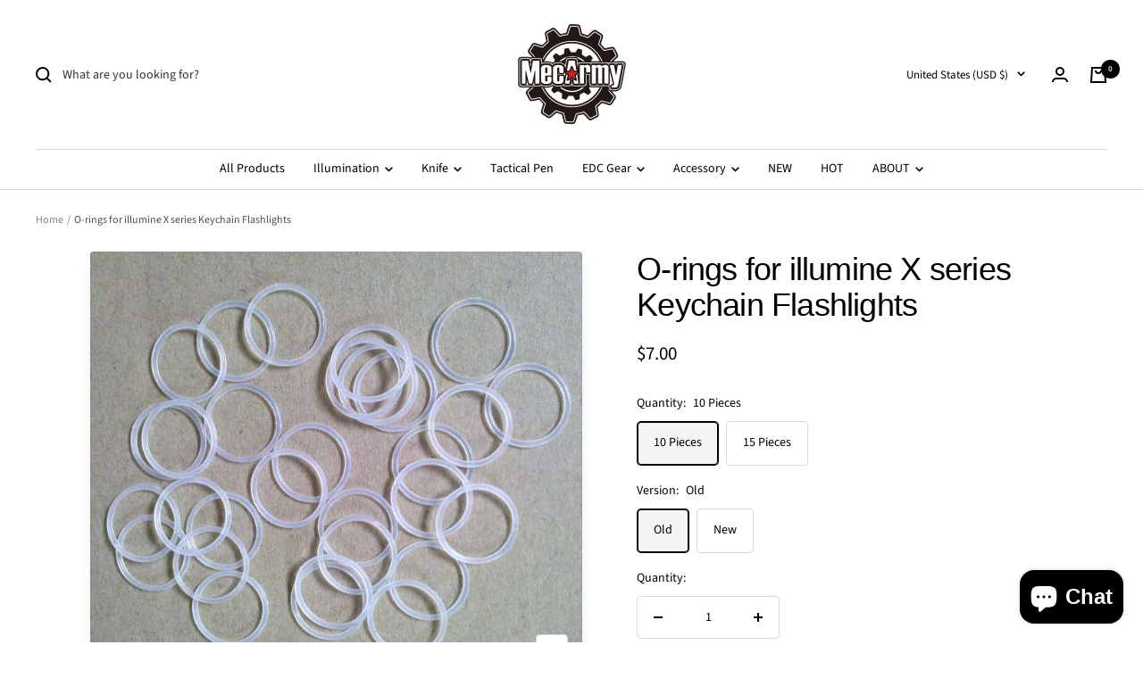

--- FILE ---
content_type: text/html; charset=utf-8
request_url: https://shopmecarmy.com/products/o-rings-for-illumine-x-series-keychain-flashlights
body_size: 36064
content:















<!doctype html><html class="no-js" lang="en" dir="ltr">
  <head>
    <meta charset="utf-8">
    <meta
      name="viewport"
      content="width=device-width, initial-scale=1.0, height=device-height, minimum-scale=1.0, maximum-scale=1.0"
    >
    <meta name="theme-color" content="#ffffff">

    
    
      



    

    
    

    
    

    <title>
      O-rings for illumine X series Keychain Flashlights
    </title><meta name="description" content="illumine X series Old version: Need to remove the light&#39;s head to recharge   illumine X series New version: without removing the light&#39;s head to recharge"><link rel="canonical" href="https://shopmecarmy.com/products/o-rings-for-illumine-x-series-keychain-flashlights"><link rel="shortcut icon" href="//shopmecarmy.com/cdn/shop/files/website-icon.png?crop=center&height=96&v=1725870884&width=96" type="image/png"><link rel="preconnect" href="https://cdn.shopify.com">
    <link rel="dns-prefetch" href="https://productreviews.shopifycdn.com">
    <link rel="dns-prefetch" href="https://www.google-analytics.com">

<link rel="preconnect" href="https://fonts.shopifycdn.com" crossorigin><link rel="preload" as="style" href="//shopmecarmy.com/cdn/shop/t/15/assets/theme.css?v=66564151262548503021725867720">
    <link rel="preload" as="script" href="//shopmecarmy.com/cdn/shop/t/15/assets/vendor.js?v=131531462768831974851725867720">
    <link rel="preload" as="script" href="//shopmecarmy.com/cdn/shop/t/15/assets/theme.js?v=55750011632956820331725867720"><link rel="preload" as="fetch" href="/products/o-rings-for-illumine-x-series-keychain-flashlights.js" crossorigin><meta property="og:type" content="product">
  <meta property="og:title" content="O-rings for illumine X series Keychain Flashlights">
  <meta
    property="product:price:amount"
    content="7.00"
  >
  <meta property="product:price:currency" content="USD"><meta property="og:image" content="http://shopmecarmy.com/cdn/shop/products/Oring.jpg?v=1626253612">
  <meta property="og:image:secure_url" content="https://shopmecarmy.com/cdn/shop/products/Oring.jpg?v=1626253612">
  <meta property="og:image:width" content="1024">
  <meta property="og:image:height" content="894"><meta property="og:description" content="illumine X series Old version: Need to remove the light&#39;s head to recharge   illumine X series New version: without removing the light&#39;s head to recharge"><meta property="og:url" content="https://shopmecarmy.com/products/o-rings-for-illumine-x-series-keychain-flashlights">
<meta property="og:site_name" content="MecArmy"><meta name="twitter:card" content="summary"><meta name="twitter:title" content="O-rings for illumine X series Keychain Flashlights">
  <meta name="twitter:description" content="illumine X series Old version: Need to remove the light&#39;s head to recharge
 
illumine X series New version: without removing the light&#39;s head to recharge"><meta name="twitter:image" content="https://shopmecarmy.com/cdn/shop/products/Oring.jpg?crop=center&height=1200&v=1626253612&width=1200">
  <meta name="twitter:image:alt" content="">
    
  <script type="application/ld+json">
    {
      "@context": "https://schema.org",
      "@type": "Product",
    "productID": 416058769446,
    "offers": [{
          "@type": "Offer",
          "name": "10 Pieces \/ Old",
          "availability":"https://schema.org/InStock",
          "price": 7.0,
          "priceCurrency": "USD",
          "priceValidUntil": "2026-01-30",
          "url": "/products/o-rings-for-illumine-x-series-keychain-flashlights?variant=5666776612902"
        },
{
          "@type": "Offer",
          "name": "15 Pieces \/ Old",
          "availability":"https://schema.org/InStock",
          "price": 9.99,
          "priceCurrency": "USD",
          "priceValidUntil": "2026-01-30",
          "url": "/products/o-rings-for-illumine-x-series-keychain-flashlights?variant=5666776645670"
        },
{
          "@type": "Offer",
          "name": "10 Pieces \/ New",
          "availability":"https://schema.org/InStock",
          "price": 7.0,
          "priceCurrency": "USD",
          "priceValidUntil": "2026-01-30",
          "url": "/products/o-rings-for-illumine-x-series-keychain-flashlights?variant=5836478545958"
        },
{
          "@type": "Offer",
          "name": "15 Pieces \/ New",
          "availability":"https://schema.org/InStock",
          "price": 9.99,
          "priceCurrency": "USD",
          "priceValidUntil": "2026-01-30",
          "url": "/products/o-rings-for-illumine-x-series-keychain-flashlights?variant=5836479135782"
        }
],"brand": {
      "@type": "Brand",
      "name": "MecArmy"
    },
    "name": "O-rings for illumine X series Keychain Flashlights",
    "description": "illumine X series Old version: Need to remove the light's head to recharge\n \nillumine X series New version: without removing the light's head to recharge",
    "category": "Accessory",
    "url": "/products/o-rings-for-illumine-x-series-keychain-flashlights",
    "sku": "",
    "image": {
      "@type": "ImageObject",
      "url": "https://shopmecarmy.com/cdn/shop/products/Oring.jpg?v=1626253612&width=1024",
      "image": "https://shopmecarmy.com/cdn/shop/products/Oring.jpg?v=1626253612&width=1024",
      "name": "",
      "width": "1024",
      "height": "1024"
    }
    }
  </script>



  <script type="application/ld+json">
    {
      "@context": "https://schema.org",
      "@type": "BreadcrumbList",
  "itemListElement": [{
      "@type": "ListItem",
      "position": 1,
      "name": "Home",
      "item": "https://shopmecarmy.com"
    },{
          "@type": "ListItem",
          "position": 2,
          "name": "O-rings for illumine X series Keychain Flashlights",
          "item": "https://shopmecarmy.com/products/o-rings-for-illumine-x-series-keychain-flashlights"
        }]
    }
  </script>


    <style>
  /* Typography (heading) */
  

/* Typography (body) */
  @font-face {
  font-family: "Source Sans Pro";
  font-weight: 400;
  font-style: normal;
  font-display: swap;
  src: url("//shopmecarmy.com/cdn/fonts/source_sans_pro/sourcesanspro_n4.50ae3e156aed9a794db7e94c4d00984c7b66616c.woff2") format("woff2"),
       url("//shopmecarmy.com/cdn/fonts/source_sans_pro/sourcesanspro_n4.d1662e048bd96ae7123e46600ff9744c0d84502d.woff") format("woff");
}

@font-face {
  font-family: "Source Sans Pro";
  font-weight: 400;
  font-style: italic;
  font-display: swap;
  src: url("//shopmecarmy.com/cdn/fonts/source_sans_pro/sourcesanspro_i4.130f29b9baa0095b80aea9236ca9ef6ab0069c67.woff2") format("woff2"),
       url("//shopmecarmy.com/cdn/fonts/source_sans_pro/sourcesanspro_i4.6146c8c8ae7b8853ccbbc8b859fcf805016ee743.woff") format("woff");
}

@font-face {
  font-family: "Source Sans Pro";
  font-weight: 600;
  font-style: normal;
  font-display: swap;
  src: url("//shopmecarmy.com/cdn/fonts/source_sans_pro/sourcesanspro_n6.cdbfc001bf7647698fff34a09dc1c625e4008e01.woff2") format("woff2"),
       url("//shopmecarmy.com/cdn/fonts/source_sans_pro/sourcesanspro_n6.75b644b223b15254f28282d56f730f2224564c8d.woff") format("woff");
}

@font-face {
  font-family: "Source Sans Pro";
  font-weight: 600;
  font-style: italic;
  font-display: swap;
  src: url("//shopmecarmy.com/cdn/fonts/source_sans_pro/sourcesanspro_i6.a7a1818228124da83a70eb72b7d34bc48e82dcd5.woff2") format("woff2"),
       url("//shopmecarmy.com/cdn/fonts/source_sans_pro/sourcesanspro_i6.b8fa4504ffc1355d545c5cb21d13a938148a52fa.woff") format("woff");
}

:root {--heading-color: 0, 0, 0;
    --text-color: 0, 0, 0;
    --background: 255, 255, 255;
    --secondary-background: 244, 245, 245;
    --border-color: 217, 217, 217;
    --border-color-darker: 153, 153, 153;
    --success-color: 51, 164, 87;
    --success-background: 214, 237, 221;
    --error-color: 205, 33, 40;
    --error-background: 252, 239, 240;
    --primary-button-background: 226, 206, 186;
    --primary-button-text-color: 0, 0, 0;
    --secondary-button-background: 0, 0, 0;
    --secondary-button-text-color: 255, 183, 0;
    --product-star-rating: 232, 181, 50;
    --product-on-sale-accent: 0, 0, 0;
    --product-on-sale-background: 0, 0, 0;
    --product-on-sale-text-color: 255, 255, 255;
    --product-sold-out-accent: 167, 36, 52;
    --product-custom-label-background: 77, 42, 147;
    --product-custom-label-text-color: 255, 255, 255;
    --product-custom-label-2-background: 0, 43, 155;
    --product-custom-label-2-text-color: 255, 255, 255;
    --product-low-stock-text-color: 167, 36, 52;
    --product-in-stock-text-color: 44, 121, 98;
    --loading-bar-background: 0, 0, 0;

    /* We duplicate some "base" colors as root colors, which is useful to use on drawer elements or popover without. Those should not be overridden to avoid issues */
    --root-heading-color: 0, 0, 0;
    --root-text-color: 0, 0, 0;
    --root-background: 255, 255, 255;
    --root-border-color: 217, 217, 217;
    --root-primary-button-background: 226, 206, 186;
    --root-primary-button-text-color: 0, 0, 0;

    --base-font-size: 14px;
    --heading-font-family: "system_ui", -apple-system, 'Segoe UI', Roboto, 'Helvetica Neue', 'Noto Sans', 'Liberation Sans', Arial, sans-serif, 'Apple Color Emoji', 'Segoe UI Emoji', 'Segoe UI Symbol', 'Noto Color Emoji';
    --heading-font-weight: 400;
    --heading-font-style: normal;
    --heading-text-transform: normal;
    --text-font-family: "Source Sans Pro", sans-serif;
    --text-font-weight: 400;
    --text-font-style: normal;
    --text-font-bold-weight: 600;

    /* Typography (font size) */
    --heading-xxsmall-font-size: 11px;
    --heading-xsmall-font-size: 11px;
    --heading-small-font-size: 12px;
    --heading-large-font-size: 36px;
    --heading-h1-font-size: 36px;
    --heading-h2-font-size: 30px;
    --heading-h3-font-size: 26px;
    --heading-h4-font-size: 24px;
    --heading-h5-font-size: 20px;
    --heading-h6-font-size: 16px;

    /* Control the look and feel of the theme by changing radius of various elements */
    --button-border-radius: 4px;
    --block-border-radius: 8px;
    --block-border-radius-reduced: 4px;
    --color-swatch-border-radius: var(--button-border-radius);

    /* Button size */
    --button-height: 45px;
    --button-small-height: 36px;
    --button-tiny-height: 28px;

    /* Form related */
    --form-input-field-height: 45px;
    --form-input-gap: 16px;
    --form-submit-margin: 24px;

    /* Product listing related variables */
    --product-list-block-spacing: 32px;

    /* Video related */
    --play-button-background: 255, 255, 255;
    --play-button-arrow: 255, 255, 255;

    /* RTL support */
    --transform-logical-flip: 1;
    --transform-origin-start: left;
    --transform-origin-end: right;

    /* Control the look and feel of the product form by changing vertical spacing */
    --product-form-vertical-spacing: 16px;

    /* Multi line truncation */
    --multi-line-truncation: 2;

    /* Custom shadow */
    --box-shadow-small: 0 1px 3px 0 rgb(0 0 0 / 0.1), 0 1px 2px -1px rgb(0 0 0 / 0.1);
    --box-shadow-medium: 0 4px 6px -1px rgb(0 0 0 / 0.1), 0 2px 4px -2px rgb(0 0 0 / 0.1);
    --box-shadow-large: 0 10px 15px -3px rgb(0 0 0 / 0.1), 0 4px 6px -4px rgb(0 0 0 / 0.1);
    --box-shadow-small-reduced: 0 1px 2px 0 rgb(0 0 0 / 0.05);
    --box-shadow-medium-reduced: 0 1px 3px 0 rgb(0 0 0 / 0.1), 0 1px 2px -1px rgb(0 0 0 / 0.1);
    --box-shadow-large-reduced: 0 1px 3px 0 rgb(0 0 0 / 0.1), 0 1px 2px -1px rgb(0 0 0 / 0.1);

    /* Other */
    --zoom-cursor-svg-url: url(//shopmecarmy.com/cdn/shop/t/15/assets/zoom-cursor.svg?v=45138299897787872651725867720);
    --arrow-right-svg-url: url(//shopmecarmy.com/cdn/shop/t/15/assets/arrow-right.svg?v=97849760757376037701725867720);
    --arrow-left-svg-url: url(//shopmecarmy.com/cdn/shop/t/15/assets/arrow-left.svg?v=82125927414853424301725867720);
    --product-bundle-border-color: var(--border-color);
    --product-video-player-icon: #FF0000;

    /* Some useful variables that we can reuse in our CSS. Some explanation are needed for some of them:
       - container-max-width-minus-gutters: represents the container max width without the edge gutters
       - container-outer-width: considering the screen width, represent all the space outside the container
       - container-outer-margin: same as container-outer-width but get set to 0 inside a container
       - container-inner-width: the effective space inside the container (minus gutters)
       - grid-column-width: represents the width of a single column of the grid
       - vertical-breather: this is a variable that defines the global "spacing" between sections, and inside the section
                            to create some "breath" and minimum spacing
     */
    --container-max-width: 1600px;
    --container-gutter: 24px;
    --container-max-width-minus-gutters: calc(var(--container-max-width) - (var(--container-gutter)) * 2);
    --container-outer-width: max(calc((100vw - var(--container-max-width-minus-gutters)) / 2), var(--container-gutter));
    --container-outer-margin: var(--container-outer-width);
    --container-inner-width: calc(100vw - var(--container-outer-width) * 2);

    --grid-column-count: 10;
    --grid-gap: 24px;
    --grid-column-width: calc((100vw - var(--container-outer-width) * 2 - var(--grid-gap) * (var(--grid-column-count) - 1)) / var(--grid-column-count));

    --vertical-breather: 48px;
    --vertical-breather-tight: 48px;

    /* Shopify related variables */
    --payment-terms-background-color: #ffffff;
  }

  @media screen and (min-width: 741px) {
    :root {
      --container-gutter: 40px;
      --grid-column-count: 20;
      --vertical-breather: 64px;
      --vertical-breather-tight: 64px;

      /* Typography (font size) */
      --heading-xsmall-font-size: 12px;
      --heading-small-font-size: 13px;
      --heading-large-font-size: 52px;
      --heading-h1-font-size: 48px;
      --heading-h2-font-size: 38px;
      --heading-h3-font-size: 32px;
      --heading-h4-font-size: 24px;
      --heading-h5-font-size: 20px;
      --heading-h6-font-size: 18px;

      /* Form related */
      --form-submit-margin: 32px;
    }
  }

  @media screen and (min-width: 1200px) {
    :root {
      --vertical-breather: 80px;
      --vertical-breather-tight: 64px;
      --product-list-block-spacing: 48px;

      /* Typography */
      --heading-large-font-size: 64px;
      --heading-h1-font-size: 56px;
      --heading-h2-font-size: 48px;
      --heading-h3-font-size: 36px;
      --heading-h4-font-size: 30px;
      --heading-h5-font-size: 24px;
      --heading-h6-font-size: 18px;
    }
  }

  @media screen and (min-width: 1600px) {
    :root {
      --vertical-breather: 90px;
      --vertical-breather-tight: 64px;
    }
  }
</style>

    <script>
  // This allows to expose several variables to the global scope, to be used in scripts
  window.themeVariables = {
    settings: {
      themeName: 'Zalify',
      direction: "ltr",
      pageType: "product",
      cartCount: 0,
      moneyFormat: "${{amount}}",
      moneyWithCurrencyFormat: "${{amount}} USD",
      showVendor: false,
      discountMode: "saving",
      currencyCodeEnabled: false,
      cartType: "drawer",
      cartCurrency: "USD",
      mobileZoomFactor: 2.5
    },

    routes: {
      host: "shopmecarmy.com",
      rootUrl: "\/",
      rootUrlWithoutSlash: '',
      cartUrl: "\/cart",
      cartAddUrl: "\/cart\/add",
      cartChangeUrl: "\/cart\/change",
      searchUrl: "\/search",
      predictiveSearchUrl: "\/search\/suggest",
      productRecommendationsUrl: "\/recommendations\/products"
    },

    strings: {
      accessibilityDelete: "Delete",
      accessibilityClose: "Close",
      collectionSoldOut: "Sold out",
      collectionDiscount: "Save @savings@",
      productSalePrice: "Sale price",
      productRegularPrice: "Regular price",
      productFormUnavailable: "Unavailable",
      productFormSoldOut: "Sold out",
      productFormPreOrder: "Pre-order",
      productFormAddToCart: "Add to cart",
      searchNoResults: "No results could be found.",
      searchNewSearch: "New search",
      searchProducts: "Products",
      searchArticles: "Journal",
      searchPages: "Pages",
      searchCollections: "Collections",
      cartViewCart: "View cart",
      cartItemAdded: "Item added to your cart!",
      cartItemAddedShort: "Added to your cart!",
      cartAddOrderNote: "Add order note",
      cartEditOrderNote: "Edit order note",
      shippingEstimatorNoResults: "Sorry, we do not ship to your address.",
      shippingEstimatorOneResult: "There is one shipping rate for your address:",
      shippingEstimatorMultipleResults: "There are several shipping rates for your address:",
      shippingEstimatorError: "One or more error occurred while retrieving shipping rates:"
    },

    libs: {
      flickity: "\/\/shopmecarmy.com\/cdn\/shop\/t\/15\/assets\/flickity.js?v=176646718982628074891725867720",
      photoswipe: "\/\/shopmecarmy.com\/cdn\/shop\/t\/15\/assets\/photoswipe.js?v=132268647426145925301725867720",
      qrCode: "\/\/shopmecarmy.com\/cdn\/shopifycloud\/storefront\/assets\/themes_support\/vendor\/qrcode-3f2b403b.js"
    },

    breakpoints: {
      phone: 'screen and (max-width: 740px)',
      tablet: 'screen and (min-width: 741px) and (max-width: 999px)',
      tabletAndUp: 'screen and (min-width: 741px)',
      pocket: 'screen and (max-width: 999px)',
      lap: 'screen and (min-width: 1000px) and (max-width: 1199px)',
      lapAndUp: 'screen and (min-width: 1000px)',
      desktop: 'screen and (min-width: 1200px)',
      wide: 'screen and (min-width: 1400px)'
    }
  };

  window.addEventListener('pageshow', async () => {
    const cartContent = await (await fetch(`${window.themeVariables.routes.cartUrl}.js`, {cache: 'reload'})).json();
    document.documentElement.dispatchEvent(new CustomEvent('cart:refresh', {detail: {cart: cartContent}}));
  });

  if ('noModule' in HTMLScriptElement.prototype) {
    // Old browsers (like IE) that does not support module will be considered as if not executing JS at all
    document.documentElement.className = document.documentElement.className.replace('no-js', 'js');

    requestAnimationFrame(() => {
      const viewportHeight = (window.visualViewport ? window.visualViewport.height : document.documentElement.clientHeight);
      document.documentElement.style.setProperty('--window-height',viewportHeight + 'px');
    });
  }// We save the product ID in local storage to be eventually used for recently viewed section
    try {
      const items = JSON.parse(localStorage.getItem('theme:recently-viewed-products') || '[]');

      // We check if the current product already exists, and if it does not, we add it at the start
      if (!items.includes(416058769446)) {
        items.unshift(416058769446);
      }

      localStorage.setItem('theme:recently-viewed-products', JSON.stringify(items.slice(0, 20)));
    } catch (e) {
      // Safari in private mode does not allow setting item, we silently fail
    }</script>


    <link rel="stylesheet" href="//shopmecarmy.com/cdn/shop/t/15/assets/theme.css?v=66564151262548503021725867720">

    <script src="//shopmecarmy.com/cdn/shop/t/15/assets/vendor.js?v=131531462768831974851725867720" defer></script>
    <script src="//shopmecarmy.com/cdn/shop/t/15/assets/theme.js?v=55750011632956820331725867720" defer></script>
    <script src="//shopmecarmy.com/cdn/shop/t/15/assets/custom.js?v=162642263646596619251725867720" defer></script>
  <script>window.performance && window.performance.mark && window.performance.mark('shopify.content_for_header.start');</script><meta name="google-site-verification" content="P8FmdwWhR-ckmMOROsPadMsCwe4aSIlNv6AiTvTLlm4">
<meta id="shopify-digital-wallet" name="shopify-digital-wallet" content="/22703173/digital_wallets/dialog">
<meta name="shopify-checkout-api-token" content="8d3434d27bf834ad1c7eb6f9fa5d4d6b">
<meta id="in-context-paypal-metadata" data-shop-id="22703173" data-venmo-supported="false" data-environment="production" data-locale="en_US" data-paypal-v4="true" data-currency="USD">
<link rel="alternate" type="application/json+oembed" href="https://shopmecarmy.com/products/o-rings-for-illumine-x-series-keychain-flashlights.oembed">
<script async="async" src="/checkouts/internal/preloads.js?locale=en-US"></script>
<script id="shopify-features" type="application/json">{"accessToken":"8d3434d27bf834ad1c7eb6f9fa5d4d6b","betas":["rich-media-storefront-analytics"],"domain":"shopmecarmy.com","predictiveSearch":true,"shopId":22703173,"locale":"en"}</script>
<script>var Shopify = Shopify || {};
Shopify.shop = "mecarmy.myshopify.com";
Shopify.locale = "en";
Shopify.currency = {"active":"USD","rate":"1.0"};
Shopify.country = "US";
Shopify.theme = {"name":"Zalify 1.11.2 2024-09-09","id":138071900334,"schema_name":"Zalify","schema_version":"1.11.2","theme_store_id":null,"role":"main"};
Shopify.theme.handle = "null";
Shopify.theme.style = {"id":null,"handle":null};
Shopify.cdnHost = "shopmecarmy.com/cdn";
Shopify.routes = Shopify.routes || {};
Shopify.routes.root = "/";</script>
<script type="module">!function(o){(o.Shopify=o.Shopify||{}).modules=!0}(window);</script>
<script>!function(o){function n(){var o=[];function n(){o.push(Array.prototype.slice.apply(arguments))}return n.q=o,n}var t=o.Shopify=o.Shopify||{};t.loadFeatures=n(),t.autoloadFeatures=n()}(window);</script>
<script id="shop-js-analytics" type="application/json">{"pageType":"product"}</script>
<script defer="defer" async type="module" src="//shopmecarmy.com/cdn/shopifycloud/shop-js/modules/v2/client.init-shop-cart-sync_BApSsMSl.en.esm.js"></script>
<script defer="defer" async type="module" src="//shopmecarmy.com/cdn/shopifycloud/shop-js/modules/v2/chunk.common_CBoos6YZ.esm.js"></script>
<script type="module">
  await import("//shopmecarmy.com/cdn/shopifycloud/shop-js/modules/v2/client.init-shop-cart-sync_BApSsMSl.en.esm.js");
await import("//shopmecarmy.com/cdn/shopifycloud/shop-js/modules/v2/chunk.common_CBoos6YZ.esm.js");

  window.Shopify.SignInWithShop?.initShopCartSync?.({"fedCMEnabled":true,"windoidEnabled":true});

</script>
<script>(function() {
  var isLoaded = false;
  function asyncLoad() {
    if (isLoaded) return;
    isLoaded = true;
    var urls = ["\/\/cdn.shopify.com\/proxy\/03e5b5009a20018c2e2ead5b4d971a10aba098283ae15432796114c9c9486ed3\/api.goaffpro.com\/loader.js?shop=mecarmy.myshopify.com\u0026sp-cache-control=cHVibGljLCBtYXgtYWdlPTkwMA"];
    for (var i = 0; i < urls.length; i++) {
      var s = document.createElement('script');
      s.type = 'text/javascript';
      s.async = true;
      s.src = urls[i];
      var x = document.getElementsByTagName('script')[0];
      x.parentNode.insertBefore(s, x);
    }
  };
  if(window.attachEvent) {
    window.attachEvent('onload', asyncLoad);
  } else {
    window.addEventListener('load', asyncLoad, false);
  }
})();</script>
<script id="__st">var __st={"a":22703173,"offset":-28800,"reqid":"e7995fd6-5730-41e3-88a6-0468359cd3e1-1768930814","pageurl":"shopmecarmy.com\/products\/o-rings-for-illumine-x-series-keychain-flashlights","u":"4733d0e6b8ce","p":"product","rtyp":"product","rid":416058769446};</script>
<script>window.ShopifyPaypalV4VisibilityTracking = true;</script>
<script id="captcha-bootstrap">!function(){'use strict';const t='contact',e='account',n='new_comment',o=[[t,t],['blogs',n],['comments',n],[t,'customer']],c=[[e,'customer_login'],[e,'guest_login'],[e,'recover_customer_password'],[e,'create_customer']],r=t=>t.map((([t,e])=>`form[action*='/${t}']:not([data-nocaptcha='true']) input[name='form_type'][value='${e}']`)).join(','),a=t=>()=>t?[...document.querySelectorAll(t)].map((t=>t.form)):[];function s(){const t=[...o],e=r(t);return a(e)}const i='password',u='form_key',d=['recaptcha-v3-token','g-recaptcha-response','h-captcha-response',i],f=()=>{try{return window.sessionStorage}catch{return}},m='__shopify_v',_=t=>t.elements[u];function p(t,e,n=!1){try{const o=window.sessionStorage,c=JSON.parse(o.getItem(e)),{data:r}=function(t){const{data:e,action:n}=t;return t[m]||n?{data:e,action:n}:{data:t,action:n}}(c);for(const[e,n]of Object.entries(r))t.elements[e]&&(t.elements[e].value=n);n&&o.removeItem(e)}catch(o){console.error('form repopulation failed',{error:o})}}const l='form_type',E='cptcha';function T(t){t.dataset[E]=!0}const w=window,h=w.document,L='Shopify',v='ce_forms',y='captcha';let A=!1;((t,e)=>{const n=(g='f06e6c50-85a8-45c8-87d0-21a2b65856fe',I='https://cdn.shopify.com/shopifycloud/storefront-forms-hcaptcha/ce_storefront_forms_captcha_hcaptcha.v1.5.2.iife.js',D={infoText:'Protected by hCaptcha',privacyText:'Privacy',termsText:'Terms'},(t,e,n)=>{const o=w[L][v],c=o.bindForm;if(c)return c(t,g,e,D).then(n);var r;o.q.push([[t,g,e,D],n]),r=I,A||(h.body.append(Object.assign(h.createElement('script'),{id:'captcha-provider',async:!0,src:r})),A=!0)});var g,I,D;w[L]=w[L]||{},w[L][v]=w[L][v]||{},w[L][v].q=[],w[L][y]=w[L][y]||{},w[L][y].protect=function(t,e){n(t,void 0,e),T(t)},Object.freeze(w[L][y]),function(t,e,n,w,h,L){const[v,y,A,g]=function(t,e,n){const i=e?o:[],u=t?c:[],d=[...i,...u],f=r(d),m=r(i),_=r(d.filter((([t,e])=>n.includes(e))));return[a(f),a(m),a(_),s()]}(w,h,L),I=t=>{const e=t.target;return e instanceof HTMLFormElement?e:e&&e.form},D=t=>v().includes(t);t.addEventListener('submit',(t=>{const e=I(t);if(!e)return;const n=D(e)&&!e.dataset.hcaptchaBound&&!e.dataset.recaptchaBound,o=_(e),c=g().includes(e)&&(!o||!o.value);(n||c)&&t.preventDefault(),c&&!n&&(function(t){try{if(!f())return;!function(t){const e=f();if(!e)return;const n=_(t);if(!n)return;const o=n.value;o&&e.removeItem(o)}(t);const e=Array.from(Array(32),(()=>Math.random().toString(36)[2])).join('');!function(t,e){_(t)||t.append(Object.assign(document.createElement('input'),{type:'hidden',name:u})),t.elements[u].value=e}(t,e),function(t,e){const n=f();if(!n)return;const o=[...t.querySelectorAll(`input[type='${i}']`)].map((({name:t})=>t)),c=[...d,...o],r={};for(const[a,s]of new FormData(t).entries())c.includes(a)||(r[a]=s);n.setItem(e,JSON.stringify({[m]:1,action:t.action,data:r}))}(t,e)}catch(e){console.error('failed to persist form',e)}}(e),e.submit())}));const S=(t,e)=>{t&&!t.dataset[E]&&(n(t,e.some((e=>e===t))),T(t))};for(const o of['focusin','change'])t.addEventListener(o,(t=>{const e=I(t);D(e)&&S(e,y())}));const B=e.get('form_key'),M=e.get(l),P=B&&M;t.addEventListener('DOMContentLoaded',(()=>{const t=y();if(P)for(const e of t)e.elements[l].value===M&&p(e,B);[...new Set([...A(),...v().filter((t=>'true'===t.dataset.shopifyCaptcha))])].forEach((e=>S(e,t)))}))}(h,new URLSearchParams(w.location.search),n,t,e,['guest_login'])})(!0,!0)}();</script>
<script integrity="sha256-4kQ18oKyAcykRKYeNunJcIwy7WH5gtpwJnB7kiuLZ1E=" data-source-attribution="shopify.loadfeatures" defer="defer" src="//shopmecarmy.com/cdn/shopifycloud/storefront/assets/storefront/load_feature-a0a9edcb.js" crossorigin="anonymous"></script>
<script data-source-attribution="shopify.dynamic_checkout.dynamic.init">var Shopify=Shopify||{};Shopify.PaymentButton=Shopify.PaymentButton||{isStorefrontPortableWallets:!0,init:function(){window.Shopify.PaymentButton.init=function(){};var t=document.createElement("script");t.src="https://shopmecarmy.com/cdn/shopifycloud/portable-wallets/latest/portable-wallets.en.js",t.type="module",document.head.appendChild(t)}};
</script>
<script data-source-attribution="shopify.dynamic_checkout.buyer_consent">
  function portableWalletsHideBuyerConsent(e){var t=document.getElementById("shopify-buyer-consent"),n=document.getElementById("shopify-subscription-policy-button");t&&n&&(t.classList.add("hidden"),t.setAttribute("aria-hidden","true"),n.removeEventListener("click",e))}function portableWalletsShowBuyerConsent(e){var t=document.getElementById("shopify-buyer-consent"),n=document.getElementById("shopify-subscription-policy-button");t&&n&&(t.classList.remove("hidden"),t.removeAttribute("aria-hidden"),n.addEventListener("click",e))}window.Shopify?.PaymentButton&&(window.Shopify.PaymentButton.hideBuyerConsent=portableWalletsHideBuyerConsent,window.Shopify.PaymentButton.showBuyerConsent=portableWalletsShowBuyerConsent);
</script>
<script>
  function portableWalletsCleanup(e){e&&e.src&&console.error("Failed to load portable wallets script "+e.src);var t=document.querySelectorAll("shopify-accelerated-checkout .shopify-payment-button__skeleton, shopify-accelerated-checkout-cart .wallet-cart-button__skeleton"),e=document.getElementById("shopify-buyer-consent");for(let e=0;e<t.length;e++)t[e].remove();e&&e.remove()}function portableWalletsNotLoadedAsModule(e){e instanceof ErrorEvent&&"string"==typeof e.message&&e.message.includes("import.meta")&&"string"==typeof e.filename&&e.filename.includes("portable-wallets")&&(window.removeEventListener("error",portableWalletsNotLoadedAsModule),window.Shopify.PaymentButton.failedToLoad=e,"loading"===document.readyState?document.addEventListener("DOMContentLoaded",window.Shopify.PaymentButton.init):window.Shopify.PaymentButton.init())}window.addEventListener("error",portableWalletsNotLoadedAsModule);
</script>

<script type="module" src="https://shopmecarmy.com/cdn/shopifycloud/portable-wallets/latest/portable-wallets.en.js" onError="portableWalletsCleanup(this)" crossorigin="anonymous"></script>
<script nomodule>
  document.addEventListener("DOMContentLoaded", portableWalletsCleanup);
</script>

<link id="shopify-accelerated-checkout-styles" rel="stylesheet" media="screen" href="https://shopmecarmy.com/cdn/shopifycloud/portable-wallets/latest/accelerated-checkout-backwards-compat.css" crossorigin="anonymous">
<style id="shopify-accelerated-checkout-cart">
        #shopify-buyer-consent {
  margin-top: 1em;
  display: inline-block;
  width: 100%;
}

#shopify-buyer-consent.hidden {
  display: none;
}

#shopify-subscription-policy-button {
  background: none;
  border: none;
  padding: 0;
  text-decoration: underline;
  font-size: inherit;
  cursor: pointer;
}

#shopify-subscription-policy-button::before {
  box-shadow: none;
}

      </style>

<script>window.performance && window.performance.mark && window.performance.mark('shopify.content_for_header.end');</script>
  <!-- "snippets/shogun-products.liquid" was not rendered, the associated app was uninstalled -->

  
  <!-- "snippets/shogun-head.liquid" was not rendered, the associated app was uninstalled -->
<!-- BEGIN app block: shopify://apps/yotpo-product-reviews/blocks/settings/eb7dfd7d-db44-4334-bc49-c893b51b36cf -->


<script type="text/javascript">
  (function e(){var e=document.createElement("script");
  e.type="text/javascript",e.async=true,
  e.src="//staticw2.yotpo.com//widget.js?lang=en";
  var t=document.getElementsByTagName("script")[0];
  t.parentNode.insertBefore(e,t)})();
</script>



  
<!-- END app block --><!-- BEGIN app block: shopify://apps/zalify-pixel-popups-emails/blocks/popup-embed/0f5e9b69-424e-42a3-8bd7-8d5b75dd8130 -->
<meta class="zalify-popup" data-app-key="mecarmy" />
<script data-version="2.0">


const isCheckLightHouse = () => {
  try {
    const lightHouse =
      (navigator.userAgentData &&
        JSON.stringify(navigator.userAgentData).indexOf('Lighthouse') >
          -1) ||
      navigator.userAgent.indexOf('Chrome-Lighthouse') > -1;
    return Boolean(lightHouse);
  } catch (error) {}
  return false;
};
if (!isCheckLightHouse()) {
  document.write('\<script src="https://sdks.zalify.com/pixel.js"\>\<\/script\>\<script src="https://sdk-tracking.zalify.com/app-embed.js?shop_key=mecarmy"\>\<\/script\>')
}


</script>

<script>
  window.zalifyShopify = {
    product :  
          {
            "id": "416058769446",
            "title": "O-rings for illumine X series Keychain Flashlights",
            "handle": "o-rings-for-illumine-x-series-keychain-flashlights",
            "published_at": "2017-11-24 21:09:09 -0800",
            "created_at":  "2017-11-24 21:12:37 -0800",
            "vendor": "MecArmy",
            "type": "Accessory",
            "price": 700,
            "price_min": 700,
            "price_max": 999,
            "available": true,
            "variants": [{"id":5666776612902,"title":"10 Pieces \/ Old","option1":"10 Pieces","option2":"Old","option3":null,"sku":"","requires_shipping":true,"taxable":false,"featured_image":null,"available":true,"name":"O-rings for illumine X series Keychain Flashlights - 10 Pieces \/ Old","public_title":"10 Pieces \/ Old","options":["10 Pieces","Old"],"price":700,"weight":100,"compare_at_price":null,"inventory_quantity":50,"inventory_management":"shopify","inventory_policy":"deny","barcode":"","requires_selling_plan":false,"selling_plan_allocations":[]},{"id":5666776645670,"title":"15 Pieces \/ Old","option1":"15 Pieces","option2":"Old","option3":null,"sku":"","requires_shipping":true,"taxable":false,"featured_image":null,"available":true,"name":"O-rings for illumine X series Keychain Flashlights - 15 Pieces \/ Old","public_title":"15 Pieces \/ Old","options":["15 Pieces","Old"],"price":999,"weight":100,"compare_at_price":null,"inventory_quantity":50,"inventory_management":"shopify","inventory_policy":"deny","barcode":"","requires_selling_plan":false,"selling_plan_allocations":[]},]

          }
        ,
    collection:
        
            null
        


     ,
    search:
      
        null
      


  }
</script>

<script>
(function(){

// 增强实时分析
function getCookie(cname) {
 const name = cname + '=';
 const ca = document.cookie.split(';');
 for (let i = 0; i < ca.length; i++) {
   const c = ca[i].trim();
   if (c.indexOf(name) == 0) return c.substring(name.length, c.length);
 }
 return '';
}

function setCookie(
 name,
 value,
 timeout = 365 * 86400,
) {
 try {
   const d = new Date();
   d.setTime(d.getTime() + timeout * 1000);
   const expires = 'expires=' + d.toUTCString();
   const mainDomain = location.origin.includes('wwww') ? getMainDomain(location.origin) :'';
   const domain =  mainDomain?'domain=' + mainDomain :'';
   const expiresString = timeout === 0 ? '' : ';' + expires;

   document.cookie = name + '=' + value + expiresString + ';' + domain + '';
 } catch (error) {

 }
}

function getMainDomain(url) {
 let mainDomain = url.match(
   /(?:https?:\/\/)?(?:[^@\n]+@)?(?:www\.)?([^:/\n]+)/im,
 )?.[1];
 if (!mainDomain) {
   return url;
 }
 if (mainDomain.split('.').length > 2) {
   const parts = mainDomain.split('.');
   mainDomain = parts.slice(parts.length - 2).join('.');
 }

 return mainDomain;
}


const landingPageKey = 'zalify_landing_page';

function getLandingPage() {
 return localStorage.getItem(landingPageKey) || getCookie(landingPageKey);
}

function setLandingPage(url) {
 if (getLandingPage()) {
   return;
 }
 localStorage.setItem(landingPageKey, url);
 setCookie(landingPageKey, url);
}

const key = 'zalify_referrer';


function setReferrer(url) {
 // 因为只拿第一个 landing page 匹配的 referrer，
 if (getLandingPage()) {
   return;
 }
 localStorage.setItem(key, url);
 setCookie(key, url);
}
try {
 // 顺序不能反
 setReferrer(document.referrer);
 setLandingPage(location.href);
 console.log('landing_page',getLandingPage())
} catch (error) {}
})()
</script>

<!-- END app block --><script src="https://cdn.shopify.com/extensions/e4b3a77b-20c9-4161-b1bb-deb87046128d/inbox-1253/assets/inbox-chat-loader.js" type="text/javascript" defer="defer"></script>
<link href="https://monorail-edge.shopifysvc.com" rel="dns-prefetch">
<script>(function(){if ("sendBeacon" in navigator && "performance" in window) {try {var session_token_from_headers = performance.getEntriesByType('navigation')[0].serverTiming.find(x => x.name == '_s').description;} catch {var session_token_from_headers = undefined;}var session_cookie_matches = document.cookie.match(/_shopify_s=([^;]*)/);var session_token_from_cookie = session_cookie_matches && session_cookie_matches.length === 2 ? session_cookie_matches[1] : "";var session_token = session_token_from_headers || session_token_from_cookie || "";function handle_abandonment_event(e) {var entries = performance.getEntries().filter(function(entry) {return /monorail-edge.shopifysvc.com/.test(entry.name);});if (!window.abandonment_tracked && entries.length === 0) {window.abandonment_tracked = true;var currentMs = Date.now();var navigation_start = performance.timing.navigationStart;var payload = {shop_id: 22703173,url: window.location.href,navigation_start,duration: currentMs - navigation_start,session_token,page_type: "product"};window.navigator.sendBeacon("https://monorail-edge.shopifysvc.com/v1/produce", JSON.stringify({schema_id: "online_store_buyer_site_abandonment/1.1",payload: payload,metadata: {event_created_at_ms: currentMs,event_sent_at_ms: currentMs}}));}}window.addEventListener('pagehide', handle_abandonment_event);}}());</script>
<script id="web-pixels-manager-setup">(function e(e,d,r,n,o){if(void 0===o&&(o={}),!Boolean(null===(a=null===(i=window.Shopify)||void 0===i?void 0:i.analytics)||void 0===a?void 0:a.replayQueue)){var i,a;window.Shopify=window.Shopify||{};var t=window.Shopify;t.analytics=t.analytics||{};var s=t.analytics;s.replayQueue=[],s.publish=function(e,d,r){return s.replayQueue.push([e,d,r]),!0};try{self.performance.mark("wpm:start")}catch(e){}var l=function(){var e={modern:/Edge?\/(1{2}[4-9]|1[2-9]\d|[2-9]\d{2}|\d{4,})\.\d+(\.\d+|)|Firefox\/(1{2}[4-9]|1[2-9]\d|[2-9]\d{2}|\d{4,})\.\d+(\.\d+|)|Chrom(ium|e)\/(9{2}|\d{3,})\.\d+(\.\d+|)|(Maci|X1{2}).+ Version\/(15\.\d+|(1[6-9]|[2-9]\d|\d{3,})\.\d+)([,.]\d+|)( \(\w+\)|)( Mobile\/\w+|) Safari\/|Chrome.+OPR\/(9{2}|\d{3,})\.\d+\.\d+|(CPU[ +]OS|iPhone[ +]OS|CPU[ +]iPhone|CPU IPhone OS|CPU iPad OS)[ +]+(15[._]\d+|(1[6-9]|[2-9]\d|\d{3,})[._]\d+)([._]\d+|)|Android:?[ /-](13[3-9]|1[4-9]\d|[2-9]\d{2}|\d{4,})(\.\d+|)(\.\d+|)|Android.+Firefox\/(13[5-9]|1[4-9]\d|[2-9]\d{2}|\d{4,})\.\d+(\.\d+|)|Android.+Chrom(ium|e)\/(13[3-9]|1[4-9]\d|[2-9]\d{2}|\d{4,})\.\d+(\.\d+|)|SamsungBrowser\/([2-9]\d|\d{3,})\.\d+/,legacy:/Edge?\/(1[6-9]|[2-9]\d|\d{3,})\.\d+(\.\d+|)|Firefox\/(5[4-9]|[6-9]\d|\d{3,})\.\d+(\.\d+|)|Chrom(ium|e)\/(5[1-9]|[6-9]\d|\d{3,})\.\d+(\.\d+|)([\d.]+$|.*Safari\/(?![\d.]+ Edge\/[\d.]+$))|(Maci|X1{2}).+ Version\/(10\.\d+|(1[1-9]|[2-9]\d|\d{3,})\.\d+)([,.]\d+|)( \(\w+\)|)( Mobile\/\w+|) Safari\/|Chrome.+OPR\/(3[89]|[4-9]\d|\d{3,})\.\d+\.\d+|(CPU[ +]OS|iPhone[ +]OS|CPU[ +]iPhone|CPU IPhone OS|CPU iPad OS)[ +]+(10[._]\d+|(1[1-9]|[2-9]\d|\d{3,})[._]\d+)([._]\d+|)|Android:?[ /-](13[3-9]|1[4-9]\d|[2-9]\d{2}|\d{4,})(\.\d+|)(\.\d+|)|Mobile Safari.+OPR\/([89]\d|\d{3,})\.\d+\.\d+|Android.+Firefox\/(13[5-9]|1[4-9]\d|[2-9]\d{2}|\d{4,})\.\d+(\.\d+|)|Android.+Chrom(ium|e)\/(13[3-9]|1[4-9]\d|[2-9]\d{2}|\d{4,})\.\d+(\.\d+|)|Android.+(UC? ?Browser|UCWEB|U3)[ /]?(15\.([5-9]|\d{2,})|(1[6-9]|[2-9]\d|\d{3,})\.\d+)\.\d+|SamsungBrowser\/(5\.\d+|([6-9]|\d{2,})\.\d+)|Android.+MQ{2}Browser\/(14(\.(9|\d{2,})|)|(1[5-9]|[2-9]\d|\d{3,})(\.\d+|))(\.\d+|)|K[Aa][Ii]OS\/(3\.\d+|([4-9]|\d{2,})\.\d+)(\.\d+|)/},d=e.modern,r=e.legacy,n=navigator.userAgent;return n.match(d)?"modern":n.match(r)?"legacy":"unknown"}(),u="modern"===l?"modern":"legacy",c=(null!=n?n:{modern:"",legacy:""})[u],f=function(e){return[e.baseUrl,"/wpm","/b",e.hashVersion,"modern"===e.buildTarget?"m":"l",".js"].join("")}({baseUrl:d,hashVersion:r,buildTarget:u}),m=function(e){var d=e.version,r=e.bundleTarget,n=e.surface,o=e.pageUrl,i=e.monorailEndpoint;return{emit:function(e){var a=e.status,t=e.errorMsg,s=(new Date).getTime(),l=JSON.stringify({metadata:{event_sent_at_ms:s},events:[{schema_id:"web_pixels_manager_load/3.1",payload:{version:d,bundle_target:r,page_url:o,status:a,surface:n,error_msg:t},metadata:{event_created_at_ms:s}}]});if(!i)return console&&console.warn&&console.warn("[Web Pixels Manager] No Monorail endpoint provided, skipping logging."),!1;try{return self.navigator.sendBeacon.bind(self.navigator)(i,l)}catch(e){}var u=new XMLHttpRequest;try{return u.open("POST",i,!0),u.setRequestHeader("Content-Type","text/plain"),u.send(l),!0}catch(e){return console&&console.warn&&console.warn("[Web Pixels Manager] Got an unhandled error while logging to Monorail."),!1}}}}({version:r,bundleTarget:l,surface:e.surface,pageUrl:self.location.href,monorailEndpoint:e.monorailEndpoint});try{o.browserTarget=l,function(e){var d=e.src,r=e.async,n=void 0===r||r,o=e.onload,i=e.onerror,a=e.sri,t=e.scriptDataAttributes,s=void 0===t?{}:t,l=document.createElement("script"),u=document.querySelector("head"),c=document.querySelector("body");if(l.async=n,l.src=d,a&&(l.integrity=a,l.crossOrigin="anonymous"),s)for(var f in s)if(Object.prototype.hasOwnProperty.call(s,f))try{l.dataset[f]=s[f]}catch(e){}if(o&&l.addEventListener("load",o),i&&l.addEventListener("error",i),u)u.appendChild(l);else{if(!c)throw new Error("Did not find a head or body element to append the script");c.appendChild(l)}}({src:f,async:!0,onload:function(){if(!function(){var e,d;return Boolean(null===(d=null===(e=window.Shopify)||void 0===e?void 0:e.analytics)||void 0===d?void 0:d.initialized)}()){var d=window.webPixelsManager.init(e)||void 0;if(d){var r=window.Shopify.analytics;r.replayQueue.forEach((function(e){var r=e[0],n=e[1],o=e[2];d.publishCustomEvent(r,n,o)})),r.replayQueue=[],r.publish=d.publishCustomEvent,r.visitor=d.visitor,r.initialized=!0}}},onerror:function(){return m.emit({status:"failed",errorMsg:"".concat(f," has failed to load")})},sri:function(e){var d=/^sha384-[A-Za-z0-9+/=]+$/;return"string"==typeof e&&d.test(e)}(c)?c:"",scriptDataAttributes:o}),m.emit({status:"loading"})}catch(e){m.emit({status:"failed",errorMsg:(null==e?void 0:e.message)||"Unknown error"})}}})({shopId: 22703173,storefrontBaseUrl: "https://shopmecarmy.com",extensionsBaseUrl: "https://extensions.shopifycdn.com/cdn/shopifycloud/web-pixels-manager",monorailEndpoint: "https://monorail-edge.shopifysvc.com/unstable/produce_batch",surface: "storefront-renderer",enabledBetaFlags: ["2dca8a86"],webPixelsConfigList: [{"id":"1296924846","configuration":"{\"yotpoStoreId\":\"nCKLeaoy9am8DROYiL2pYdCaPY955FVRriV7IJnr\"}","eventPayloadVersion":"v1","runtimeContext":"STRICT","scriptVersion":"8bb37a256888599d9a3d57f0551d3859","type":"APP","apiClientId":70132,"privacyPurposes":["ANALYTICS","MARKETING","SALE_OF_DATA"],"dataSharingAdjustments":{"protectedCustomerApprovalScopes":["read_customer_address","read_customer_email","read_customer_name","read_customer_personal_data","read_customer_phone"]}},{"id":"678592686","configuration":"{\"shop\":\"mecarmy.myshopify.com\",\"cookie_duration\":\"604800\"}","eventPayloadVersion":"v1","runtimeContext":"STRICT","scriptVersion":"a2e7513c3708f34b1f617d7ce88f9697","type":"APP","apiClientId":2744533,"privacyPurposes":["ANALYTICS","MARKETING"],"dataSharingAdjustments":{"protectedCustomerApprovalScopes":["read_customer_address","read_customer_email","read_customer_name","read_customer_personal_data","read_customer_phone"]}},{"id":"560201902","configuration":"{\"config\":\"{\\\"google_tag_ids\\\":[\\\"GT-MRM4B6Q\\\"],\\\"target_country\\\":\\\"US\\\",\\\"gtag_events\\\":[{\\\"type\\\":\\\"view_item\\\",\\\"action_label\\\":\\\"MC-3S2QME1SFW\\\"},{\\\"type\\\":\\\"purchase\\\",\\\"action_label\\\":\\\"MC-3S2QME1SFW\\\"},{\\\"type\\\":\\\"page_view\\\",\\\"action_label\\\":\\\"MC-3S2QME1SFW\\\"}],\\\"enable_monitoring_mode\\\":false}\"}","eventPayloadVersion":"v1","runtimeContext":"OPEN","scriptVersion":"b2a88bafab3e21179ed38636efcd8a93","type":"APP","apiClientId":1780363,"privacyPurposes":[],"dataSharingAdjustments":{"protectedCustomerApprovalScopes":["read_customer_address","read_customer_email","read_customer_name","read_customer_personal_data","read_customer_phone"]}},{"id":"62029998","configuration":"{\"workspaceId\":\"cluhr1okw0rr2my22nuif97vl\",\"appKey\":\"mecarmy\"}","eventPayloadVersion":"v1","runtimeContext":"STRICT","scriptVersion":"95bebf24f90b400ec6e8de03a911407e","type":"APP","apiClientId":6868347,"privacyPurposes":[],"dataSharingAdjustments":{"protectedCustomerApprovalScopes":["read_customer_address","read_customer_email","read_customer_name","read_customer_personal_data","read_customer_phone"]}},{"id":"73924782","eventPayloadVersion":"v1","runtimeContext":"LAX","scriptVersion":"1","type":"CUSTOM","privacyPurposes":["ANALYTICS"],"name":"Google Analytics tag (migrated)"},{"id":"shopify-app-pixel","configuration":"{}","eventPayloadVersion":"v1","runtimeContext":"STRICT","scriptVersion":"0450","apiClientId":"shopify-pixel","type":"APP","privacyPurposes":["ANALYTICS","MARKETING"]},{"id":"shopify-custom-pixel","eventPayloadVersion":"v1","runtimeContext":"LAX","scriptVersion":"0450","apiClientId":"shopify-pixel","type":"CUSTOM","privacyPurposes":["ANALYTICS","MARKETING"]}],isMerchantRequest: false,initData: {"shop":{"name":"MecArmy","paymentSettings":{"currencyCode":"USD"},"myshopifyDomain":"mecarmy.myshopify.com","countryCode":"CN","storefrontUrl":"https:\/\/shopmecarmy.com"},"customer":null,"cart":null,"checkout":null,"productVariants":[{"price":{"amount":7.0,"currencyCode":"USD"},"product":{"title":"O-rings for illumine X series Keychain Flashlights","vendor":"MecArmy","id":"416058769446","untranslatedTitle":"O-rings for illumine X series Keychain Flashlights","url":"\/products\/o-rings-for-illumine-x-series-keychain-flashlights","type":"Accessory"},"id":"5666776612902","image":{"src":"\/\/shopmecarmy.com\/cdn\/shop\/products\/Oring.jpg?v=1626253612"},"sku":"","title":"10 Pieces \/ Old","untranslatedTitle":"10 Pieces \/ Old"},{"price":{"amount":9.99,"currencyCode":"USD"},"product":{"title":"O-rings for illumine X series Keychain Flashlights","vendor":"MecArmy","id":"416058769446","untranslatedTitle":"O-rings for illumine X series Keychain Flashlights","url":"\/products\/o-rings-for-illumine-x-series-keychain-flashlights","type":"Accessory"},"id":"5666776645670","image":{"src":"\/\/shopmecarmy.com\/cdn\/shop\/products\/Oring.jpg?v=1626253612"},"sku":"","title":"15 Pieces \/ Old","untranslatedTitle":"15 Pieces \/ Old"},{"price":{"amount":7.0,"currencyCode":"USD"},"product":{"title":"O-rings for illumine X series Keychain Flashlights","vendor":"MecArmy","id":"416058769446","untranslatedTitle":"O-rings for illumine X series Keychain Flashlights","url":"\/products\/o-rings-for-illumine-x-series-keychain-flashlights","type":"Accessory"},"id":"5836478545958","image":{"src":"\/\/shopmecarmy.com\/cdn\/shop\/products\/Oring.jpg?v=1626253612"},"sku":"","title":"10 Pieces \/ New","untranslatedTitle":"10 Pieces \/ New"},{"price":{"amount":9.99,"currencyCode":"USD"},"product":{"title":"O-rings for illumine X series Keychain Flashlights","vendor":"MecArmy","id":"416058769446","untranslatedTitle":"O-rings for illumine X series Keychain Flashlights","url":"\/products\/o-rings-for-illumine-x-series-keychain-flashlights","type":"Accessory"},"id":"5836479135782","image":{"src":"\/\/shopmecarmy.com\/cdn\/shop\/products\/Oring.jpg?v=1626253612"},"sku":"","title":"15 Pieces \/ New","untranslatedTitle":"15 Pieces \/ New"}],"purchasingCompany":null},},"https://shopmecarmy.com/cdn","fcfee988w5aeb613cpc8e4bc33m6693e112",{"modern":"","legacy":""},{"shopId":"22703173","storefrontBaseUrl":"https:\/\/shopmecarmy.com","extensionBaseUrl":"https:\/\/extensions.shopifycdn.com\/cdn\/shopifycloud\/web-pixels-manager","surface":"storefront-renderer","enabledBetaFlags":"[\"2dca8a86\"]","isMerchantRequest":"false","hashVersion":"fcfee988w5aeb613cpc8e4bc33m6693e112","publish":"custom","events":"[[\"page_viewed\",{}],[\"product_viewed\",{\"productVariant\":{\"price\":{\"amount\":7.0,\"currencyCode\":\"USD\"},\"product\":{\"title\":\"O-rings for illumine X series Keychain Flashlights\",\"vendor\":\"MecArmy\",\"id\":\"416058769446\",\"untranslatedTitle\":\"O-rings for illumine X series Keychain Flashlights\",\"url\":\"\/products\/o-rings-for-illumine-x-series-keychain-flashlights\",\"type\":\"Accessory\"},\"id\":\"5666776612902\",\"image\":{\"src\":\"\/\/shopmecarmy.com\/cdn\/shop\/products\/Oring.jpg?v=1626253612\"},\"sku\":\"\",\"title\":\"10 Pieces \/ Old\",\"untranslatedTitle\":\"10 Pieces \/ Old\"}}]]"});</script><script>
  window.ShopifyAnalytics = window.ShopifyAnalytics || {};
  window.ShopifyAnalytics.meta = window.ShopifyAnalytics.meta || {};
  window.ShopifyAnalytics.meta.currency = 'USD';
  var meta = {"product":{"id":416058769446,"gid":"gid:\/\/shopify\/Product\/416058769446","vendor":"MecArmy","type":"Accessory","handle":"o-rings-for-illumine-x-series-keychain-flashlights","variants":[{"id":5666776612902,"price":700,"name":"O-rings for illumine X series Keychain Flashlights - 10 Pieces \/ Old","public_title":"10 Pieces \/ Old","sku":""},{"id":5666776645670,"price":999,"name":"O-rings for illumine X series Keychain Flashlights - 15 Pieces \/ Old","public_title":"15 Pieces \/ Old","sku":""},{"id":5836478545958,"price":700,"name":"O-rings for illumine X series Keychain Flashlights - 10 Pieces \/ New","public_title":"10 Pieces \/ New","sku":""},{"id":5836479135782,"price":999,"name":"O-rings for illumine X series Keychain Flashlights - 15 Pieces \/ New","public_title":"15 Pieces \/ New","sku":""}],"remote":false},"page":{"pageType":"product","resourceType":"product","resourceId":416058769446,"requestId":"e7995fd6-5730-41e3-88a6-0468359cd3e1-1768930814"}};
  for (var attr in meta) {
    window.ShopifyAnalytics.meta[attr] = meta[attr];
  }
</script>
<script class="analytics">
  (function () {
    var customDocumentWrite = function(content) {
      var jquery = null;

      if (window.jQuery) {
        jquery = window.jQuery;
      } else if (window.Checkout && window.Checkout.$) {
        jquery = window.Checkout.$;
      }

      if (jquery) {
        jquery('body').append(content);
      }
    };

    var hasLoggedConversion = function(token) {
      if (token) {
        return document.cookie.indexOf('loggedConversion=' + token) !== -1;
      }
      return false;
    }

    var setCookieIfConversion = function(token) {
      if (token) {
        var twoMonthsFromNow = new Date(Date.now());
        twoMonthsFromNow.setMonth(twoMonthsFromNow.getMonth() + 2);

        document.cookie = 'loggedConversion=' + token + '; expires=' + twoMonthsFromNow;
      }
    }

    var trekkie = window.ShopifyAnalytics.lib = window.trekkie = window.trekkie || [];
    if (trekkie.integrations) {
      return;
    }
    trekkie.methods = [
      'identify',
      'page',
      'ready',
      'track',
      'trackForm',
      'trackLink'
    ];
    trekkie.factory = function(method) {
      return function() {
        var args = Array.prototype.slice.call(arguments);
        args.unshift(method);
        trekkie.push(args);
        return trekkie;
      };
    };
    for (var i = 0; i < trekkie.methods.length; i++) {
      var key = trekkie.methods[i];
      trekkie[key] = trekkie.factory(key);
    }
    trekkie.load = function(config) {
      trekkie.config = config || {};
      trekkie.config.initialDocumentCookie = document.cookie;
      var first = document.getElementsByTagName('script')[0];
      var script = document.createElement('script');
      script.type = 'text/javascript';
      script.onerror = function(e) {
        var scriptFallback = document.createElement('script');
        scriptFallback.type = 'text/javascript';
        scriptFallback.onerror = function(error) {
                var Monorail = {
      produce: function produce(monorailDomain, schemaId, payload) {
        var currentMs = new Date().getTime();
        var event = {
          schema_id: schemaId,
          payload: payload,
          metadata: {
            event_created_at_ms: currentMs,
            event_sent_at_ms: currentMs
          }
        };
        return Monorail.sendRequest("https://" + monorailDomain + "/v1/produce", JSON.stringify(event));
      },
      sendRequest: function sendRequest(endpointUrl, payload) {
        // Try the sendBeacon API
        if (window && window.navigator && typeof window.navigator.sendBeacon === 'function' && typeof window.Blob === 'function' && !Monorail.isIos12()) {
          var blobData = new window.Blob([payload], {
            type: 'text/plain'
          });

          if (window.navigator.sendBeacon(endpointUrl, blobData)) {
            return true;
          } // sendBeacon was not successful

        } // XHR beacon

        var xhr = new XMLHttpRequest();

        try {
          xhr.open('POST', endpointUrl);
          xhr.setRequestHeader('Content-Type', 'text/plain');
          xhr.send(payload);
        } catch (e) {
          console.log(e);
        }

        return false;
      },
      isIos12: function isIos12() {
        return window.navigator.userAgent.lastIndexOf('iPhone; CPU iPhone OS 12_') !== -1 || window.navigator.userAgent.lastIndexOf('iPad; CPU OS 12_') !== -1;
      }
    };
    Monorail.produce('monorail-edge.shopifysvc.com',
      'trekkie_storefront_load_errors/1.1',
      {shop_id: 22703173,
      theme_id: 138071900334,
      app_name: "storefront",
      context_url: window.location.href,
      source_url: "//shopmecarmy.com/cdn/s/trekkie.storefront.cd680fe47e6c39ca5d5df5f0a32d569bc48c0f27.min.js"});

        };
        scriptFallback.async = true;
        scriptFallback.src = '//shopmecarmy.com/cdn/s/trekkie.storefront.cd680fe47e6c39ca5d5df5f0a32d569bc48c0f27.min.js';
        first.parentNode.insertBefore(scriptFallback, first);
      };
      script.async = true;
      script.src = '//shopmecarmy.com/cdn/s/trekkie.storefront.cd680fe47e6c39ca5d5df5f0a32d569bc48c0f27.min.js';
      first.parentNode.insertBefore(script, first);
    };
    trekkie.load(
      {"Trekkie":{"appName":"storefront","development":false,"defaultAttributes":{"shopId":22703173,"isMerchantRequest":null,"themeId":138071900334,"themeCityHash":"11865489571604243476","contentLanguage":"en","currency":"USD","eventMetadataId":"9960d9b9-0be2-4e2b-a1c8-29695338df5c"},"isServerSideCookieWritingEnabled":true,"monorailRegion":"shop_domain","enabledBetaFlags":["65f19447"]},"Session Attribution":{},"S2S":{"facebookCapiEnabled":false,"source":"trekkie-storefront-renderer","apiClientId":580111}}
    );

    var loaded = false;
    trekkie.ready(function() {
      if (loaded) return;
      loaded = true;

      window.ShopifyAnalytics.lib = window.trekkie;

      var originalDocumentWrite = document.write;
      document.write = customDocumentWrite;
      try { window.ShopifyAnalytics.merchantGoogleAnalytics.call(this); } catch(error) {};
      document.write = originalDocumentWrite;

      window.ShopifyAnalytics.lib.page(null,{"pageType":"product","resourceType":"product","resourceId":416058769446,"requestId":"e7995fd6-5730-41e3-88a6-0468359cd3e1-1768930814","shopifyEmitted":true});

      var match = window.location.pathname.match(/checkouts\/(.+)\/(thank_you|post_purchase)/)
      var token = match? match[1]: undefined;
      if (!hasLoggedConversion(token)) {
        setCookieIfConversion(token);
        window.ShopifyAnalytics.lib.track("Viewed Product",{"currency":"USD","variantId":5666776612902,"productId":416058769446,"productGid":"gid:\/\/shopify\/Product\/416058769446","name":"O-rings for illumine X series Keychain Flashlights - 10 Pieces \/ Old","price":"7.00","sku":"","brand":"MecArmy","variant":"10 Pieces \/ Old","category":"Accessory","nonInteraction":true,"remote":false},undefined,undefined,{"shopifyEmitted":true});
      window.ShopifyAnalytics.lib.track("monorail:\/\/trekkie_storefront_viewed_product\/1.1",{"currency":"USD","variantId":5666776612902,"productId":416058769446,"productGid":"gid:\/\/shopify\/Product\/416058769446","name":"O-rings for illumine X series Keychain Flashlights - 10 Pieces \/ Old","price":"7.00","sku":"","brand":"MecArmy","variant":"10 Pieces \/ Old","category":"Accessory","nonInteraction":true,"remote":false,"referer":"https:\/\/shopmecarmy.com\/products\/o-rings-for-illumine-x-series-keychain-flashlights"});
      }
    });


        var eventsListenerScript = document.createElement('script');
        eventsListenerScript.async = true;
        eventsListenerScript.src = "//shopmecarmy.com/cdn/shopifycloud/storefront/assets/shop_events_listener-3da45d37.js";
        document.getElementsByTagName('head')[0].appendChild(eventsListenerScript);

})();</script>
  <script>
  if (!window.ga || (window.ga && typeof window.ga !== 'function')) {
    window.ga = function ga() {
      (window.ga.q = window.ga.q || []).push(arguments);
      if (window.Shopify && window.Shopify.analytics && typeof window.Shopify.analytics.publish === 'function') {
        window.Shopify.analytics.publish("ga_stub_called", {}, {sendTo: "google_osp_migration"});
      }
      console.error("Shopify's Google Analytics stub called with:", Array.from(arguments), "\nSee https://help.shopify.com/manual/promoting-marketing/pixels/pixel-migration#google for more information.");
    };
    if (window.Shopify && window.Shopify.analytics && typeof window.Shopify.analytics.publish === 'function') {
      window.Shopify.analytics.publish("ga_stub_initialized", {}, {sendTo: "google_osp_migration"});
    }
  }
</script>
<script
  defer
  src="https://shopmecarmy.com/cdn/shopifycloud/perf-kit/shopify-perf-kit-3.0.4.min.js"
  data-application="storefront-renderer"
  data-shop-id="22703173"
  data-render-region="gcp-us-central1"
  data-page-type="product"
  data-theme-instance-id="138071900334"
  data-theme-name="Zalify"
  data-theme-version="1.11.2"
  data-monorail-region="shop_domain"
  data-resource-timing-sampling-rate="10"
  data-shs="true"
  data-shs-beacon="true"
  data-shs-export-with-fetch="true"
  data-shs-logs-sample-rate="1"
  data-shs-beacon-endpoint="https://shopmecarmy.com/api/collect"
></script>
</head><body class="no-focus-outline  features--image-zoom" data-instant-allow-query-string><svg class="visually-hidden">
      <linearGradient id="rating-star-gradient-half">
        <stop offset="50%" stop-color="rgb(var(--product-star-rating))" />
        <stop offset="50%" stop-color="rgb(var(--product-star-rating))" stop-opacity="0.4" />
      </linearGradient>
    </svg>

    <a href="#main" class="visually-hidden skip-to-content">Skip to content</a>
    <loading-bar class="loading-bar"></loading-bar><div id="shopify-section-back-to-top" class="shopify-section shopify-section--back-to-top"><style>
  .shopify-section--back-to-top {--background: 255, 255, 255;
    --text-color: 26, 26, 26;

    --height: 48px;
    --width: 48px;

    --icon-height: 32px;
    --icon-width: 32px;

    --right-distance: 32px;
    --bottom-distance: 108px;

    
      --border-radius: 50%;
    
  }

  @media screen and (min-width: 741px) {
    .shopify-section--back-to-top {
      --height: 56px;
      --width: 56px;

      --icon-height: 40px;
      --icon-width: 40px;

      --right-distance: 56px;
      --bottom-distance: 108px;
    }
  }
</style>
</div><div id="shopify-section-announcement-bar" class="shopify-section shopify-section--announcement-bar"><style>
  :root {
    --enable-sticky-announcement-bar: 0;
  }

  #shopify-section-announcement-bar {
    --text-color: 255, 255, 255;
    --section-background: 26, 26, 26;position: relative;}

  @media screen and (min-width: 741px) {
    :root {
      --enable-sticky-announcement-bar: 0;
    }

    #shopify-section-announcement-bar {position: relative;}
  }
</style>
</div><div id="shopify-section-header" class="shopify-section shopify-section--header"><style>
  :root {
    --enable-sticky-header: 0;
    --enable-transparent-header: 0;
    --loading-bar-background: 0, 0, 0; /* Prevent the loading bar to be invisible */
  }

  #shopify-section-header {--header-background: 255, 255, 255;
    --header-text-color: 0, 0, 0;
    --header-border-color: 217, 217, 217;
    --reduce-header-padding: 1;position: relative;z-index: 6;
  }#shopify-section-header .header__logo-image {
    max-width: 100px;
  }

  @media screen and (min-width: 741px) {
    #shopify-section-header .header__logo-image {
      max-width: 125px;
    }
  }

  @media screen and (min-width: 910px) {}</style>

<store-header
  
  
  class="header header--bordered "
  role="banner"
><div class="container">
    <div class="header__wrapper">
      <!-- LEFT PART -->
      <nav
        class="header__inline-navigation"
        
      ><div class="header__icon-list hidden-desk"><button
              is="toggle-button"
              class="header__icon-wrapper tap-area hidden-editor-and-up"
              aria-controls="mobile-menu-drawer"
              aria-expanded="false"
            >
              <span class="visually-hidden">Navigation</span><svg
      focusable="false"
      width="18"
      height="14"
      class="icon icon--header-hamburger   "
      viewBox="0 0 18 14"
    >
      <path d="M0 1h18M0 13h18H0zm0-6h18H0z" fill="none" stroke="currentColor" stroke-width="2"></path>
    </svg></button><a
            href="/search"
            is="toggle-link"
            class="header__icon-wrapper tap-area hidden-lap hidden-editor-and-up"
            aria-controls="search-drawer"
            aria-expanded="false"
            aria-label="Search"
          ><svg
      focusable="false"
      width="18"
      height="18"
      class="icon icon--header-search   "
      viewBox="0 0 18 18"
    >
      <path d="M12.336 12.336c2.634-2.635 2.682-6.859.106-9.435-2.576-2.576-6.8-2.528-9.435.106C.373 5.642.325 9.866 2.901 12.442c2.576 2.576 6.8 2.528 9.435-.106zm0 0L17 17" fill="none" stroke="currentColor" stroke-width="2"></path>
    </svg></a>
        </div><div class="header__search-bar predictive-search hidden-editor">
            <form class="predictive-search__form" action="/search" method="get" role="search">
              <input type="hidden" name="type" value="product"><svg
      focusable="false"
      width="18"
      height="18"
      class="icon icon--header-search   "
      viewBox="0 0 18 18"
    >
      <path d="M12.336 12.336c2.634-2.635 2.682-6.859.106-9.435-2.576-2.576-6.8-2.528-9.435.106C.373 5.642.325 9.866 2.901 12.442c2.576 2.576 6.8 2.528 9.435-.106zm0 0L17 17" fill="none" stroke="currentColor" stroke-width="2"></path>
    </svg><input
                class="predictive-search__input"
                is="predictive-search-input"
                type="text"
                name="q"
                autocomplete="off"
                autocorrect="off"
                aria-controls="search-drawer"
                aria-label="Search"
                placeholder="What are you looking for?"
              >
            </form>
          </div></nav>

      <!-- LOGO PART --><span class="header__logo"><a class="header__logo-link" href="/"><span class="visually-hidden">MecArmy</span>
            <img class="header__logo-image" width="560" height="560" src="//shopmecarmy.com/cdn/shop/files/560-560-logo_228d37d3-5df3-4450-a655-f76a8b4673de.png?v=1725939384&width=250" alt="" loading="eager"></a></span><!-- SECONDARY LINKS PART -->
      <div class="header__secondary-links"><form method="post" action="/localization" id="header-localization-form" accept-charset="UTF-8" class="header__cross-border hidden-pocket" enctype="multipart/form-data"><input type="hidden" name="form_type" value="localization" /><input type="hidden" name="utf8" value="✓" /><input type="hidden" name="_method" value="put" /><input type="hidden" name="return_to" value="/products/o-rings-for-illumine-x-series-keychain-flashlights" /><div class="popover-container">
                <input type="hidden" name="country_code" value="US">
                <span class="visually-hidden">Country/region</span>

                <button
                  type="button"
                  is="toggle-button"
                  class="popover-button text--small"
                  aria-expanded="false"
                  aria-controls="header-localization-form-currency"
                  
                >United States
(USD
                  $)<svg
      focusable="false"
      width="9"
      height="6"
      class="icon icon--chevron icon--inline  "
      viewBox="0 0 12 8"
    >
      <path fill="none" d="M1 1l5 5 5-5" stroke="currentColor" stroke-width="2"></path>
    </svg></button>

                <popover-content id="header-localization-form-currency" class="popover">
                  <span class="popover__overlay"></span>

                  <header class="popover__header">
                    <span class="popover__title heading h6">Country/region</span>

                    <button
                      type="button"
                      class="popover__close-button tap-area tap-area--large"
                      data-action="close"
                      title="Close"
                    ><svg
      focusable="false"
      width="14"
      height="14"
      class="icon icon--close   "
      viewBox="0 0 14 14"
    >
      <path d="M13 13L1 1M13 1L1 13" stroke="currentColor" stroke-width="2" fill="none"></path>
    </svg></button>
                  </header>

                  <div class="popover__content popover__content--restrict">
                    <div class="popover__choice-list"><button
                          type="submit"
                          name="country_code"
                          value="AX"
                          class="popover__choice-item"
                        >
                          <span
                            class="popover__choice-label "
                            
                          >Åland Islands (USD
                            $)
                          </span>
                        </button><button
                          type="submit"
                          name="country_code"
                          value="AL"
                          class="popover__choice-item"
                        >
                          <span
                            class="popover__choice-label "
                            
                          >Albania (USD
                            $)
                          </span>
                        </button><button
                          type="submit"
                          name="country_code"
                          value="AD"
                          class="popover__choice-item"
                        >
                          <span
                            class="popover__choice-label "
                            
                          >Andorra (USD
                            $)
                          </span>
                        </button><button
                          type="submit"
                          name="country_code"
                          value="AI"
                          class="popover__choice-item"
                        >
                          <span
                            class="popover__choice-label "
                            
                          >Anguilla (USD
                            $)
                          </span>
                        </button><button
                          type="submit"
                          name="country_code"
                          value="AG"
                          class="popover__choice-item"
                        >
                          <span
                            class="popover__choice-label "
                            
                          >Antigua &amp; Barbuda (USD
                            $)
                          </span>
                        </button><button
                          type="submit"
                          name="country_code"
                          value="AR"
                          class="popover__choice-item"
                        >
                          <span
                            class="popover__choice-label "
                            
                          >Argentina (USD
                            $)
                          </span>
                        </button><button
                          type="submit"
                          name="country_code"
                          value="AM"
                          class="popover__choice-item"
                        >
                          <span
                            class="popover__choice-label "
                            
                          >Armenia (USD
                            $)
                          </span>
                        </button><button
                          type="submit"
                          name="country_code"
                          value="AW"
                          class="popover__choice-item"
                        >
                          <span
                            class="popover__choice-label "
                            
                          >Aruba (USD
                            $)
                          </span>
                        </button><button
                          type="submit"
                          name="country_code"
                          value="AU"
                          class="popover__choice-item"
                        >
                          <span
                            class="popover__choice-label "
                            
                          >Australia (USD
                            $)
                          </span>
                        </button><button
                          type="submit"
                          name="country_code"
                          value="AT"
                          class="popover__choice-item"
                        >
                          <span
                            class="popover__choice-label "
                            
                          >Austria (USD
                            $)
                          </span>
                        </button><button
                          type="submit"
                          name="country_code"
                          value="BS"
                          class="popover__choice-item"
                        >
                          <span
                            class="popover__choice-label "
                            
                          >Bahamas (USD
                            $)
                          </span>
                        </button><button
                          type="submit"
                          name="country_code"
                          value="BB"
                          class="popover__choice-item"
                        >
                          <span
                            class="popover__choice-label "
                            
                          >Barbados (USD
                            $)
                          </span>
                        </button><button
                          type="submit"
                          name="country_code"
                          value="BY"
                          class="popover__choice-item"
                        >
                          <span
                            class="popover__choice-label "
                            
                          >Belarus (USD
                            $)
                          </span>
                        </button><button
                          type="submit"
                          name="country_code"
                          value="BE"
                          class="popover__choice-item"
                        >
                          <span
                            class="popover__choice-label "
                            
                          >Belgium (USD
                            $)
                          </span>
                        </button><button
                          type="submit"
                          name="country_code"
                          value="BZ"
                          class="popover__choice-item"
                        >
                          <span
                            class="popover__choice-label "
                            
                          >Belize (USD
                            $)
                          </span>
                        </button><button
                          type="submit"
                          name="country_code"
                          value="BM"
                          class="popover__choice-item"
                        >
                          <span
                            class="popover__choice-label "
                            
                          >Bermuda (USD
                            $)
                          </span>
                        </button><button
                          type="submit"
                          name="country_code"
                          value="BA"
                          class="popover__choice-item"
                        >
                          <span
                            class="popover__choice-label "
                            
                          >Bosnia &amp; Herzegovina (USD
                            $)
                          </span>
                        </button><button
                          type="submit"
                          name="country_code"
                          value="BV"
                          class="popover__choice-item"
                        >
                          <span
                            class="popover__choice-label "
                            
                          >Bouvet Island (USD
                            $)
                          </span>
                        </button><button
                          type="submit"
                          name="country_code"
                          value="BR"
                          class="popover__choice-item"
                        >
                          <span
                            class="popover__choice-label "
                            
                          >Brazil (USD
                            $)
                          </span>
                        </button><button
                          type="submit"
                          name="country_code"
                          value="VG"
                          class="popover__choice-item"
                        >
                          <span
                            class="popover__choice-label "
                            
                          >British Virgin Islands (USD
                            $)
                          </span>
                        </button><button
                          type="submit"
                          name="country_code"
                          value="BG"
                          class="popover__choice-item"
                        >
                          <span
                            class="popover__choice-label "
                            
                          >Bulgaria (USD
                            $)
                          </span>
                        </button><button
                          type="submit"
                          name="country_code"
                          value="CA"
                          class="popover__choice-item"
                        >
                          <span
                            class="popover__choice-label "
                            
                          >Canada (USD
                            $)
                          </span>
                        </button><button
                          type="submit"
                          name="country_code"
                          value="KY"
                          class="popover__choice-item"
                        >
                          <span
                            class="popover__choice-label "
                            
                          >Cayman Islands (USD
                            $)
                          </span>
                        </button><button
                          type="submit"
                          name="country_code"
                          value="CN"
                          class="popover__choice-item"
                        >
                          <span
                            class="popover__choice-label "
                            
                          >China (USD
                            $)
                          </span>
                        </button><button
                          type="submit"
                          name="country_code"
                          value="CO"
                          class="popover__choice-item"
                        >
                          <span
                            class="popover__choice-label "
                            
                          >Colombia (USD
                            $)
                          </span>
                        </button><button
                          type="submit"
                          name="country_code"
                          value="CR"
                          class="popover__choice-item"
                        >
                          <span
                            class="popover__choice-label "
                            
                          >Costa Rica (USD
                            $)
                          </span>
                        </button><button
                          type="submit"
                          name="country_code"
                          value="HR"
                          class="popover__choice-item"
                        >
                          <span
                            class="popover__choice-label "
                            
                          >Croatia (USD
                            $)
                          </span>
                        </button><button
                          type="submit"
                          name="country_code"
                          value="CW"
                          class="popover__choice-item"
                        >
                          <span
                            class="popover__choice-label "
                            
                          >Curaçao (USD
                            $)
                          </span>
                        </button><button
                          type="submit"
                          name="country_code"
                          value="CY"
                          class="popover__choice-item"
                        >
                          <span
                            class="popover__choice-label "
                            
                          >Cyprus (USD
                            $)
                          </span>
                        </button><button
                          type="submit"
                          name="country_code"
                          value="CZ"
                          class="popover__choice-item"
                        >
                          <span
                            class="popover__choice-label "
                            
                          >Czechia (USD
                            $)
                          </span>
                        </button><button
                          type="submit"
                          name="country_code"
                          value="DK"
                          class="popover__choice-item"
                        >
                          <span
                            class="popover__choice-label "
                            
                          >Denmark (USD
                            $)
                          </span>
                        </button><button
                          type="submit"
                          name="country_code"
                          value="DM"
                          class="popover__choice-item"
                        >
                          <span
                            class="popover__choice-label "
                            
                          >Dominica (USD
                            $)
                          </span>
                        </button><button
                          type="submit"
                          name="country_code"
                          value="DO"
                          class="popover__choice-item"
                        >
                          <span
                            class="popover__choice-label "
                            
                          >Dominican Republic (USD
                            $)
                          </span>
                        </button><button
                          type="submit"
                          name="country_code"
                          value="SV"
                          class="popover__choice-item"
                        >
                          <span
                            class="popover__choice-label "
                            
                          >El Salvador (USD
                            $)
                          </span>
                        </button><button
                          type="submit"
                          name="country_code"
                          value="EE"
                          class="popover__choice-item"
                        >
                          <span
                            class="popover__choice-label "
                            
                          >Estonia (USD
                            $)
                          </span>
                        </button><button
                          type="submit"
                          name="country_code"
                          value="FO"
                          class="popover__choice-item"
                        >
                          <span
                            class="popover__choice-label "
                            
                          >Faroe Islands (USD
                            $)
                          </span>
                        </button><button
                          type="submit"
                          name="country_code"
                          value="FI"
                          class="popover__choice-item"
                        >
                          <span
                            class="popover__choice-label "
                            
                          >Finland (USD
                            $)
                          </span>
                        </button><button
                          type="submit"
                          name="country_code"
                          value="FR"
                          class="popover__choice-item"
                        >
                          <span
                            class="popover__choice-label "
                            
                          >France (USD
                            $)
                          </span>
                        </button><button
                          type="submit"
                          name="country_code"
                          value="GE"
                          class="popover__choice-item"
                        >
                          <span
                            class="popover__choice-label "
                            
                          >Georgia (USD
                            $)
                          </span>
                        </button><button
                          type="submit"
                          name="country_code"
                          value="DE"
                          class="popover__choice-item"
                        >
                          <span
                            class="popover__choice-label "
                            
                          >Germany (USD
                            $)
                          </span>
                        </button><button
                          type="submit"
                          name="country_code"
                          value="GI"
                          class="popover__choice-item"
                        >
                          <span
                            class="popover__choice-label "
                            
                          >Gibraltar (USD
                            $)
                          </span>
                        </button><button
                          type="submit"
                          name="country_code"
                          value="GR"
                          class="popover__choice-item"
                        >
                          <span
                            class="popover__choice-label "
                            
                          >Greece (USD
                            $)
                          </span>
                        </button><button
                          type="submit"
                          name="country_code"
                          value="GL"
                          class="popover__choice-item"
                        >
                          <span
                            class="popover__choice-label "
                            
                          >Greenland (USD
                            $)
                          </span>
                        </button><button
                          type="submit"
                          name="country_code"
                          value="GD"
                          class="popover__choice-item"
                        >
                          <span
                            class="popover__choice-label "
                            
                          >Grenada (USD
                            $)
                          </span>
                        </button><button
                          type="submit"
                          name="country_code"
                          value="GP"
                          class="popover__choice-item"
                        >
                          <span
                            class="popover__choice-label "
                            
                          >Guadeloupe (USD
                            $)
                          </span>
                        </button><button
                          type="submit"
                          name="country_code"
                          value="GT"
                          class="popover__choice-item"
                        >
                          <span
                            class="popover__choice-label "
                            
                          >Guatemala (USD
                            $)
                          </span>
                        </button><button
                          type="submit"
                          name="country_code"
                          value="GG"
                          class="popover__choice-item"
                        >
                          <span
                            class="popover__choice-label "
                            
                          >Guernsey (USD
                            $)
                          </span>
                        </button><button
                          type="submit"
                          name="country_code"
                          value="HT"
                          class="popover__choice-item"
                        >
                          <span
                            class="popover__choice-label "
                            
                          >Haiti (USD
                            $)
                          </span>
                        </button><button
                          type="submit"
                          name="country_code"
                          value="HN"
                          class="popover__choice-item"
                        >
                          <span
                            class="popover__choice-label "
                            
                          >Honduras (USD
                            $)
                          </span>
                        </button><button
                          type="submit"
                          name="country_code"
                          value="HK"
                          class="popover__choice-item"
                        >
                          <span
                            class="popover__choice-label "
                            
                          >Hong Kong SAR (USD
                            $)
                          </span>
                        </button><button
                          type="submit"
                          name="country_code"
                          value="HU"
                          class="popover__choice-item"
                        >
                          <span
                            class="popover__choice-label "
                            
                          >Hungary (USD
                            $)
                          </span>
                        </button><button
                          type="submit"
                          name="country_code"
                          value="IS"
                          class="popover__choice-item"
                        >
                          <span
                            class="popover__choice-label "
                            
                          >Iceland (USD
                            $)
                          </span>
                        </button><button
                          type="submit"
                          name="country_code"
                          value="IN"
                          class="popover__choice-item"
                        >
                          <span
                            class="popover__choice-label "
                            
                          >India (USD
                            $)
                          </span>
                        </button><button
                          type="submit"
                          name="country_code"
                          value="ID"
                          class="popover__choice-item"
                        >
                          <span
                            class="popover__choice-label "
                            
                          >Indonesia (USD
                            $)
                          </span>
                        </button><button
                          type="submit"
                          name="country_code"
                          value="IE"
                          class="popover__choice-item"
                        >
                          <span
                            class="popover__choice-label "
                            
                          >Ireland (USD
                            $)
                          </span>
                        </button><button
                          type="submit"
                          name="country_code"
                          value="IM"
                          class="popover__choice-item"
                        >
                          <span
                            class="popover__choice-label "
                            
                          >Isle of Man (USD
                            $)
                          </span>
                        </button><button
                          type="submit"
                          name="country_code"
                          value="IL"
                          class="popover__choice-item"
                        >
                          <span
                            class="popover__choice-label "
                            
                          >Israel (USD
                            $)
                          </span>
                        </button><button
                          type="submit"
                          name="country_code"
                          value="IT"
                          class="popover__choice-item"
                        >
                          <span
                            class="popover__choice-label "
                            
                          >Italy (USD
                            $)
                          </span>
                        </button><button
                          type="submit"
                          name="country_code"
                          value="JM"
                          class="popover__choice-item"
                        >
                          <span
                            class="popover__choice-label "
                            
                          >Jamaica (USD
                            $)
                          </span>
                        </button><button
                          type="submit"
                          name="country_code"
                          value="JP"
                          class="popover__choice-item"
                        >
                          <span
                            class="popover__choice-label "
                            
                          >Japan (USD
                            $)
                          </span>
                        </button><button
                          type="submit"
                          name="country_code"
                          value="JE"
                          class="popover__choice-item"
                        >
                          <span
                            class="popover__choice-label "
                            
                          >Jersey (USD
                            $)
                          </span>
                        </button><button
                          type="submit"
                          name="country_code"
                          value="XK"
                          class="popover__choice-item"
                        >
                          <span
                            class="popover__choice-label "
                            
                          >Kosovo (USD
                            $)
                          </span>
                        </button><button
                          type="submit"
                          name="country_code"
                          value="KW"
                          class="popover__choice-item"
                        >
                          <span
                            class="popover__choice-label "
                            
                          >Kuwait (USD
                            $)
                          </span>
                        </button><button
                          type="submit"
                          name="country_code"
                          value="LV"
                          class="popover__choice-item"
                        >
                          <span
                            class="popover__choice-label "
                            
                          >Latvia (USD
                            $)
                          </span>
                        </button><button
                          type="submit"
                          name="country_code"
                          value="LI"
                          class="popover__choice-item"
                        >
                          <span
                            class="popover__choice-label "
                            
                          >Liechtenstein (USD
                            $)
                          </span>
                        </button><button
                          type="submit"
                          name="country_code"
                          value="LT"
                          class="popover__choice-item"
                        >
                          <span
                            class="popover__choice-label "
                            
                          >Lithuania (USD
                            $)
                          </span>
                        </button><button
                          type="submit"
                          name="country_code"
                          value="LU"
                          class="popover__choice-item"
                        >
                          <span
                            class="popover__choice-label "
                            
                          >Luxembourg (USD
                            $)
                          </span>
                        </button><button
                          type="submit"
                          name="country_code"
                          value="MO"
                          class="popover__choice-item"
                        >
                          <span
                            class="popover__choice-label "
                            
                          >Macao SAR (USD
                            $)
                          </span>
                        </button><button
                          type="submit"
                          name="country_code"
                          value="MY"
                          class="popover__choice-item"
                        >
                          <span
                            class="popover__choice-label "
                            
                          >Malaysia (USD
                            $)
                          </span>
                        </button><button
                          type="submit"
                          name="country_code"
                          value="MT"
                          class="popover__choice-item"
                        >
                          <span
                            class="popover__choice-label "
                            
                          >Malta (USD
                            $)
                          </span>
                        </button><button
                          type="submit"
                          name="country_code"
                          value="MQ"
                          class="popover__choice-item"
                        >
                          <span
                            class="popover__choice-label "
                            
                          >Martinique (USD
                            $)
                          </span>
                        </button><button
                          type="submit"
                          name="country_code"
                          value="YT"
                          class="popover__choice-item"
                        >
                          <span
                            class="popover__choice-label "
                            
                          >Mayotte (USD
                            $)
                          </span>
                        </button><button
                          type="submit"
                          name="country_code"
                          value="MX"
                          class="popover__choice-item"
                        >
                          <span
                            class="popover__choice-label "
                            
                          >Mexico (USD
                            $)
                          </span>
                        </button><button
                          type="submit"
                          name="country_code"
                          value="MD"
                          class="popover__choice-item"
                        >
                          <span
                            class="popover__choice-label "
                            
                          >Moldova (USD
                            $)
                          </span>
                        </button><button
                          type="submit"
                          name="country_code"
                          value="MC"
                          class="popover__choice-item"
                        >
                          <span
                            class="popover__choice-label "
                            
                          >Monaco (USD
                            $)
                          </span>
                        </button><button
                          type="submit"
                          name="country_code"
                          value="ME"
                          class="popover__choice-item"
                        >
                          <span
                            class="popover__choice-label "
                            
                          >Montenegro (USD
                            $)
                          </span>
                        </button><button
                          type="submit"
                          name="country_code"
                          value="MS"
                          class="popover__choice-item"
                        >
                          <span
                            class="popover__choice-label "
                            
                          >Montserrat (USD
                            $)
                          </span>
                        </button><button
                          type="submit"
                          name="country_code"
                          value="NL"
                          class="popover__choice-item"
                        >
                          <span
                            class="popover__choice-label "
                            
                          >Netherlands (USD
                            $)
                          </span>
                        </button><button
                          type="submit"
                          name="country_code"
                          value="NZ"
                          class="popover__choice-item"
                        >
                          <span
                            class="popover__choice-label "
                            
                          >New Zealand (USD
                            $)
                          </span>
                        </button><button
                          type="submit"
                          name="country_code"
                          value="NI"
                          class="popover__choice-item"
                        >
                          <span
                            class="popover__choice-label "
                            
                          >Nicaragua (USD
                            $)
                          </span>
                        </button><button
                          type="submit"
                          name="country_code"
                          value="MK"
                          class="popover__choice-item"
                        >
                          <span
                            class="popover__choice-label "
                            
                          >North Macedonia (USD
                            $)
                          </span>
                        </button><button
                          type="submit"
                          name="country_code"
                          value="NO"
                          class="popover__choice-item"
                        >
                          <span
                            class="popover__choice-label "
                            
                          >Norway (USD
                            $)
                          </span>
                        </button><button
                          type="submit"
                          name="country_code"
                          value="PK"
                          class="popover__choice-item"
                        >
                          <span
                            class="popover__choice-label "
                            
                          >Pakistan (USD
                            $)
                          </span>
                        </button><button
                          type="submit"
                          name="country_code"
                          value="PA"
                          class="popover__choice-item"
                        >
                          <span
                            class="popover__choice-label "
                            
                          >Panama (USD
                            $)
                          </span>
                        </button><button
                          type="submit"
                          name="country_code"
                          value="PE"
                          class="popover__choice-item"
                        >
                          <span
                            class="popover__choice-label "
                            
                          >Peru (USD
                            $)
                          </span>
                        </button><button
                          type="submit"
                          name="country_code"
                          value="PH"
                          class="popover__choice-item"
                        >
                          <span
                            class="popover__choice-label "
                            
                          >Philippines (USD
                            $)
                          </span>
                        </button><button
                          type="submit"
                          name="country_code"
                          value="PL"
                          class="popover__choice-item"
                        >
                          <span
                            class="popover__choice-label "
                            
                          >Poland (USD
                            $)
                          </span>
                        </button><button
                          type="submit"
                          name="country_code"
                          value="PT"
                          class="popover__choice-item"
                        >
                          <span
                            class="popover__choice-label "
                            
                          >Portugal (USD
                            $)
                          </span>
                        </button><button
                          type="submit"
                          name="country_code"
                          value="RE"
                          class="popover__choice-item"
                        >
                          <span
                            class="popover__choice-label "
                            
                          >Réunion (USD
                            $)
                          </span>
                        </button><button
                          type="submit"
                          name="country_code"
                          value="RO"
                          class="popover__choice-item"
                        >
                          <span
                            class="popover__choice-label "
                            
                          >Romania (USD
                            $)
                          </span>
                        </button><button
                          type="submit"
                          name="country_code"
                          value="RU"
                          class="popover__choice-item"
                        >
                          <span
                            class="popover__choice-label "
                            
                          >Russia (USD
                            $)
                          </span>
                        </button><button
                          type="submit"
                          name="country_code"
                          value="SM"
                          class="popover__choice-item"
                        >
                          <span
                            class="popover__choice-label "
                            
                          >San Marino (USD
                            $)
                          </span>
                        </button><button
                          type="submit"
                          name="country_code"
                          value="SA"
                          class="popover__choice-item"
                        >
                          <span
                            class="popover__choice-label "
                            
                          >Saudi Arabia (USD
                            $)
                          </span>
                        </button><button
                          type="submit"
                          name="country_code"
                          value="RS"
                          class="popover__choice-item"
                        >
                          <span
                            class="popover__choice-label "
                            
                          >Serbia (USD
                            $)
                          </span>
                        </button><button
                          type="submit"
                          name="country_code"
                          value="SG"
                          class="popover__choice-item"
                        >
                          <span
                            class="popover__choice-label "
                            
                          >Singapore (USD
                            $)
                          </span>
                        </button><button
                          type="submit"
                          name="country_code"
                          value="SX"
                          class="popover__choice-item"
                        >
                          <span
                            class="popover__choice-label "
                            
                          >Sint Maarten (USD
                            $)
                          </span>
                        </button><button
                          type="submit"
                          name="country_code"
                          value="SK"
                          class="popover__choice-item"
                        >
                          <span
                            class="popover__choice-label "
                            
                          >Slovakia (USD
                            $)
                          </span>
                        </button><button
                          type="submit"
                          name="country_code"
                          value="SI"
                          class="popover__choice-item"
                        >
                          <span
                            class="popover__choice-label "
                            
                          >Slovenia (USD
                            $)
                          </span>
                        </button><button
                          type="submit"
                          name="country_code"
                          value="ZA"
                          class="popover__choice-item"
                        >
                          <span
                            class="popover__choice-label "
                            
                          >South Africa (USD
                            $)
                          </span>
                        </button><button
                          type="submit"
                          name="country_code"
                          value="KR"
                          class="popover__choice-item"
                        >
                          <span
                            class="popover__choice-label "
                            
                          >South Korea (USD
                            $)
                          </span>
                        </button><button
                          type="submit"
                          name="country_code"
                          value="ES"
                          class="popover__choice-item"
                        >
                          <span
                            class="popover__choice-label "
                            
                          >Spain (USD
                            $)
                          </span>
                        </button><button
                          type="submit"
                          name="country_code"
                          value="BL"
                          class="popover__choice-item"
                        >
                          <span
                            class="popover__choice-label "
                            
                          >St. Barthélemy (USD
                            $)
                          </span>
                        </button><button
                          type="submit"
                          name="country_code"
                          value="KN"
                          class="popover__choice-item"
                        >
                          <span
                            class="popover__choice-label "
                            
                          >St. Kitts &amp; Nevis (USD
                            $)
                          </span>
                        </button><button
                          type="submit"
                          name="country_code"
                          value="LC"
                          class="popover__choice-item"
                        >
                          <span
                            class="popover__choice-label "
                            
                          >St. Lucia (USD
                            $)
                          </span>
                        </button><button
                          type="submit"
                          name="country_code"
                          value="MF"
                          class="popover__choice-item"
                        >
                          <span
                            class="popover__choice-label "
                            
                          >St. Martin (USD
                            $)
                          </span>
                        </button><button
                          type="submit"
                          name="country_code"
                          value="PM"
                          class="popover__choice-item"
                        >
                          <span
                            class="popover__choice-label "
                            
                          >St. Pierre &amp; Miquelon (USD
                            $)
                          </span>
                        </button><button
                          type="submit"
                          name="country_code"
                          value="VC"
                          class="popover__choice-item"
                        >
                          <span
                            class="popover__choice-label "
                            
                          >St. Vincent &amp; Grenadines (USD
                            $)
                          </span>
                        </button><button
                          type="submit"
                          name="country_code"
                          value="SJ"
                          class="popover__choice-item"
                        >
                          <span
                            class="popover__choice-label "
                            
                          >Svalbard &amp; Jan Mayen (USD
                            $)
                          </span>
                        </button><button
                          type="submit"
                          name="country_code"
                          value="SE"
                          class="popover__choice-item"
                        >
                          <span
                            class="popover__choice-label "
                            
                          >Sweden (USD
                            $)
                          </span>
                        </button><button
                          type="submit"
                          name="country_code"
                          value="CH"
                          class="popover__choice-item"
                        >
                          <span
                            class="popover__choice-label "
                            
                          >Switzerland (USD
                            $)
                          </span>
                        </button><button
                          type="submit"
                          name="country_code"
                          value="TW"
                          class="popover__choice-item"
                        >
                          <span
                            class="popover__choice-label "
                            
                          >Taiwan (USD
                            $)
                          </span>
                        </button><button
                          type="submit"
                          name="country_code"
                          value="TH"
                          class="popover__choice-item"
                        >
                          <span
                            class="popover__choice-label "
                            
                          >Thailand (USD
                            $)
                          </span>
                        </button><button
                          type="submit"
                          name="country_code"
                          value="TT"
                          class="popover__choice-item"
                        >
                          <span
                            class="popover__choice-label "
                            
                          >Trinidad &amp; Tobago (USD
                            $)
                          </span>
                        </button><button
                          type="submit"
                          name="country_code"
                          value="TR"
                          class="popover__choice-item"
                        >
                          <span
                            class="popover__choice-label "
                            
                          >Türkiye (USD
                            $)
                          </span>
                        </button><button
                          type="submit"
                          name="country_code"
                          value="TC"
                          class="popover__choice-item"
                        >
                          <span
                            class="popover__choice-label "
                            
                          >Turks &amp; Caicos Islands (USD
                            $)
                          </span>
                        </button><button
                          type="submit"
                          name="country_code"
                          value="UM"
                          class="popover__choice-item"
                        >
                          <span
                            class="popover__choice-label "
                            
                          >U.S. Outlying Islands (USD
                            $)
                          </span>
                        </button><button
                          type="submit"
                          name="country_code"
                          value="UA"
                          class="popover__choice-item"
                        >
                          <span
                            class="popover__choice-label "
                            
                          >Ukraine (USD
                            $)
                          </span>
                        </button><button
                          type="submit"
                          name="country_code"
                          value="AE"
                          class="popover__choice-item"
                        >
                          <span
                            class="popover__choice-label "
                            
                          >United Arab Emirates (USD
                            $)
                          </span>
                        </button><button
                          type="submit"
                          name="country_code"
                          value="GB"
                          class="popover__choice-item"
                        >
                          <span
                            class="popover__choice-label "
                            
                          >United Kingdom (USD
                            $)
                          </span>
                        </button><button
                          type="submit"
                          name="country_code"
                          value="US"
                          class="popover__choice-item"
                        >
                          <span
                            class="popover__choice-label "
                            
                              aria-current="true"
                            
                          >United States (USD
                            $)
                          </span>
                        </button><button
                          type="submit"
                          name="country_code"
                          value="VA"
                          class="popover__choice-item"
                        >
                          <span
                            class="popover__choice-label "
                            
                          >Vatican City (USD
                            $)
                          </span>
                        </button><button
                          type="submit"
                          name="country_code"
                          value="VN"
                          class="popover__choice-item"
                        >
                          <span
                            class="popover__choice-label "
                            
                          >Vietnam (USD
                            $)
                          </span>
                        </button></div>
                  </div>
                </popover-content>
              </div></form><div class="header__icon-list"><button
            is="toggle-button"
            class="header__icon-wrapper tap-area hidden-phone "
            aria-controls="newsletter-popup"
            aria-expanded="false"
          >
            <span class="visually-hidden">Newsletter</span><svg
      focusable="false"
      width="20"
      height="16"
      class="icon icon--header-email   "
      viewBox="0 0 20 16"
    >
      <path d="M19 4l-9 5-9-5" fill="none" stroke="currentColor" stroke-width="2"></path>
      <path stroke="currentColor" fill="none" stroke-width="2" d="M1 1h18v14H1z"></path>
    </svg></button><a
              href="/account/login"
              class="header__icon-wrapper tap-area hidden-phone "
              aria-label="Login"
            >
              
<svg
      focusable="false"
      width="18"
      height="17"
      class="icon icon--header-customer   "
      viewBox="0 0 18 17"
    >
      <circle cx="9" cy="5" r="4" fill="none" stroke="currentColor" stroke-width="2" stroke-linejoin="round"></circle>
      <path d="M1 17v0a4 4 0 014-4h8a4 4 0 014 4v0" fill="none" stroke="currentColor" stroke-width="2"></path>
    </svg>
            </a><a
            href="/cart"
            
              is="toggle-link" aria-controls="mini-cart" aria-expanded="false"
            
            class="header__icon-wrapper tap-area "
            data-no-instant
          >
            <span class="visually-hidden">Cart</span><svg
      focusable="false"
      width="20"
      height="18"
      class="icon icon--header-cart   "
      viewBox="0 0 20 18"
    >
      <path d="M3 1h14l1 16H2L3 1z" fill="none" stroke="currentColor" stroke-width="2"></path>
      <path d="M7 4v0a3 3 0 003 3v0a3 3 0 003-3v0" fill="none" stroke="currentColor" stroke-width="2"></path>
    </svg><cart-count class="header__cart-count header__cart-count--floating bubble-count">0</cart-count>
          </a>
        </div></div>
    </div><nav class="header__bottom-navigation hidden-editor" role="navigation">
        <desktop-navigation>
  <ul
    class="header__linklist list--unstyled "
    role="list"
  ><li
        class="header__linklist-item "
        data-item-title="All Products"
      >
        <a
          class="header__linklist-link link--animated"
          href="/collections/all-products"
          
        >All Products
        </a></li><li
        class="header__linklist-item has-dropdown"
        data-item-title="Illumination"
      >
        <a
          class="header__linklist-link link--animated"
          href="/collections/illumination"
          
            aria-controls="desktop-menu-2" aria-expanded="false"
          
        >Illumination
<svg
      focusable="false"
      width="9"
      height="6"
      class="icon icon--chevron icon--inline  "
      viewBox="0 0 12 8"
    >
      <path fill="none" d="M1 1l5 5 5-5" stroke="currentColor" stroke-width="2"></path>
    </svg>
        </a><ul
            hidden
            id="desktop-menu-2"
            class="nav-dropdown nav-dropdown--restrict list--unstyled"
            role="list"
          ><li class="nav-dropdown__item ">
                <a
                  class="nav-dropdown__link link--faded"
                  href="/collections/flashlight"
                  
                >Flashlights</a></li><li class="nav-dropdown__item ">
                <a
                  class="nav-dropdown__link link--faded"
                  href="/collections/wrist-lights"
                  
                >Wrist Lights</a></li><li class="nav-dropdown__item ">
                <a
                  class="nav-dropdown__link link--faded"
                  href="/collections/keychain-light"
                  
                >Keychain Flashlights</a></li></ul></li><li
        class="header__linklist-item has-dropdown"
        data-item-title="Knife"
      >
        <a
          class="header__linklist-link link--animated"
          href="/collections/knives-1"
          
            aria-controls="desktop-menu-3" aria-expanded="false"
          
        >Knife
<svg
      focusable="false"
      width="9"
      height="6"
      class="icon icon--chevron icon--inline  "
      viewBox="0 0 12 8"
    >
      <path fill="none" d="M1 1l5 5 5-5" stroke="currentColor" stroke-width="2"></path>
    </svg>
        </a><ul
            hidden
            id="desktop-menu-3"
            class="nav-dropdown nav-dropdown--restrict list--unstyled"
            role="list"
          ><li class="nav-dropdown__item ">
                <a
                  class="nav-dropdown__link link--faded"
                  href="/collections/mini-knife"
                  
                >Mini Knife</a></li><li class="nav-dropdown__item ">
                <a
                  class="nav-dropdown__link link--faded"
                  href="/collections/utility-knife"
                  
                >Utility Knife</a></li><li class="nav-dropdown__item ">
                <a
                  class="nav-dropdown__link link--faded"
                  href="/collections/folding-knife"
                  
                >Folding Knife</a></li></ul></li><li
        class="header__linklist-item "
        data-item-title="Tactical Pen"
      >
        <a
          class="header__linklist-link link--animated"
          href="/collections/tactical-pen"
          
        >Tactical Pen
        </a></li><li
        class="header__linklist-item has-dropdown"
        data-item-title="EDC Gear"
      >
        <a
          class="header__linklist-link link--animated"
          href="/collections/edc-gear"
          
            aria-controls="desktop-menu-5" aria-expanded="false"
          
        >EDC Gear
<svg
      focusable="false"
      width="9"
      height="6"
      class="icon icon--chevron icon--inline  "
      viewBox="0 0 12 8"
    >
      <path fill="none" d="M1 1l5 5 5-5" stroke="currentColor" stroke-width="2"></path>
    </svg>
        </a><ul
            hidden
            id="desktop-menu-5"
            class="nav-dropdown nav-dropdown--restrict list--unstyled"
            role="list"
          ><li class="nav-dropdown__item ">
                <a
                  class="nav-dropdown__link link--faded"
                  href="/collections/key-ring"
                  
                >Keyring</a></li><li class="nav-dropdown__item ">
                <a
                  class="nav-dropdown__link link--faded"
                  href="/collections/compass"
                  
                >Compass</a></li><li class="nav-dropdown__item ">
                <a
                  class="nav-dropdown__link link--faded"
                  href="/collections/tactical-ring"
                  
                >Tactical Ring</a></li><li class="nav-dropdown__item ">
                <a
                  class="nav-dropdown__link link--faded"
                  href="/collections/fidget-spinner"
                  
                >Fidget Spinner</a></li><li class="nav-dropdown__item ">
                <a
                  class="nav-dropdown__link link--faded"
                  href="/collections/prybar"
                  
                >Prybar</a></li><li class="nav-dropdown__item ">
                <a
                  class="nav-dropdown__link link--faded"
                  href="/collections/screwdrivers"
                  
                >Screwdrivers</a></li><li class="nav-dropdown__item ">
                <a
                  class="nav-dropdown__link link--faded"
                  href="/collections/whistle"
                  
                >Whistle</a></li><li class="nav-dropdown__item ">
                <a
                  class="nav-dropdown__link link--faded"
                  href="/collections/caliper"
                  
                >Caliper</a></li><li class="nav-dropdown__item ">
                <a
                  class="nav-dropdown__link link--faded"
                  href="/collections/multi-purpose-flashlights"
                  
                >Multi-tool</a></li></ul></li><li
        class="header__linklist-item has-dropdown"
        data-item-title="Accessory"
      >
        <a
          class="header__linklist-link link--animated"
          href="/collections/accessory"
          
            aria-controls="desktop-menu-6" aria-expanded="false"
          
        >Accessory
<svg
      focusable="false"
      width="9"
      height="6"
      class="icon icon--chevron icon--inline  "
      viewBox="0 0 12 8"
    >
      <path fill="none" d="M1 1l5 5 5-5" stroke="currentColor" stroke-width="2"></path>
    </svg>
        </a><ul
            hidden
            id="desktop-menu-6"
            class="nav-dropdown nav-dropdown--restrict list--unstyled"
            role="list"
          ><li class="nav-dropdown__item ">
                <a
                  class="nav-dropdown__link link--faded"
                  href="/collections/flashlight-accessories"
                  
                >Flashlight Accessories</a></li><li class="nav-dropdown__item ">
                <a
                  class="nav-dropdown__link link--faded"
                  href="/collections/bead-chain"
                  
                >Bead & Chain</a></li><li class="nav-dropdown__item ">
                <a
                  class="nav-dropdown__link link--faded"
                  href="/collections/knife-blade"
                  
                >Knife Blade</a></li><li class="nav-dropdown__item ">
                <a
                  class="nav-dropdown__link link--faded"
                  href="/collections/organizer-box"
                  
                >Storage Box</a></li><li class="nav-dropdown__item ">
                <a
                  class="nav-dropdown__link link--faded"
                  href="/collections/battery-accessories"
                  
                >Battery Accessories</a></li><li class="nav-dropdown__item ">
                <a
                  class="nav-dropdown__link link--faded"
                  href="/collections/other-accessories"
                  
                >Other Accessories</a></li></ul></li><li
        class="header__linklist-item "
        data-item-title="NEW"
      >
        <a
          class="header__linklist-link link--animated"
          href="/collections/new-arrival"
          
        >NEW
        </a></li><li
        class="header__linklist-item "
        data-item-title="HOT"
      >
        <a
          class="header__linklist-link link--animated"
          href="/collections/top-selling"
          
        >HOT
        </a></li><li
        class="header__linklist-item has-dropdown"
        data-item-title="ABOUT"
      >
        <a
          class="header__linklist-link link--animated"
          href="/pages/about-us"
          
            aria-controls="desktop-menu-9" aria-expanded="false"
          
        >ABOUT
<svg
      focusable="false"
      width="9"
      height="6"
      class="icon icon--chevron icon--inline  "
      viewBox="0 0 12 8"
    >
      <path fill="none" d="M1 1l5 5 5-5" stroke="currentColor" stroke-width="2"></path>
    </svg>
        </a><ul
            hidden
            id="desktop-menu-9"
            class="nav-dropdown nav-dropdown--restrict list--unstyled"
            role="list"
          ><li class="nav-dropdown__item ">
                <a
                  class="nav-dropdown__link link--faded"
                  href="/pages/about-us"
                  
                >About MecArmy</a></li><li class="nav-dropdown__item ">
                <a
                  class="nav-dropdown__link link--faded"
                  href="/pages/customer-service"
                  
                >Warranty Policy</a></li><li class="nav-dropdown__item ">
                <a
                  class="nav-dropdown__link link--faded"
                  href="/pages/contact-us"
                  
                >Contact Us</a></li><li class="nav-dropdown__item ">
                <a
                  class="nav-dropdown__link link--faded"
                  href="/blogs/news"
                  
                >Blog</a></li></ul></li></ul>
</desktop-navigation>

      </nav></div>
</store-header><cart-notification
  global
  hidden
  class="cart-notification cart-notification--fixed"
></cart-notification><mobile-navigation
  append-body
  id="mobile-menu-drawer"
  class="drawer drawer--from-left"
>
  <span class="drawer__overlay"></span>

  <div class="drawer__header drawer__header--shadowed">
    <button
      type="button"
      class="drawer__close-button drawer__close-button--block tap-area"
      data-action="close"
      title="Close"
    ><svg
      focusable="false"
      width="14"
      height="14"
      class="icon icon--close   "
      viewBox="0 0 14 14"
    >
      <path d="M13 13L1 1M13 1L1 13" stroke="currentColor" stroke-width="2" fill="none"></path>
    </svg></button>
  </div>

  <div class="drawer__content">
    <ul class="mobile-nav list--unstyled" role="list"><li class="mobile-nav__item" data-level="1"><a
              href="/collections/all-products"
              class="mobile-nav__link heading h5"
            >All Products</a></li><li class="mobile-nav__item" data-level="1"><button
              is="toggle-button"
              class="mobile-nav__link heading h5"
              aria-controls="mobile-menu-2"
              aria-expanded="false"
            >Illumination<span class="animated-plus"></span>
            </button>

            <collapsible-content id="mobile-menu-2" class="collapsible"><ul class="mobile-nav list--unstyled" role="list"><li class="mobile-nav__item" data-level="2"><a href="/collections/flashlight" class="mobile-nav__link">Flashlights</a></li><li class="mobile-nav__item" data-level="2"><a href="/collections/wrist-lights" class="mobile-nav__link">Wrist Lights</a></li><li class="mobile-nav__item" data-level="2"><a href="/collections/keychain-light" class="mobile-nav__link">Keychain Flashlights</a></li></ul></collapsible-content></li><li class="mobile-nav__item" data-level="1"><button
              is="toggle-button"
              class="mobile-nav__link heading h5"
              aria-controls="mobile-menu-3"
              aria-expanded="false"
            >Knife<span class="animated-plus"></span>
            </button>

            <collapsible-content id="mobile-menu-3" class="collapsible"><ul class="mobile-nav list--unstyled" role="list"><li class="mobile-nav__item" data-level="2"><a href="/collections/mini-knife" class="mobile-nav__link">Mini Knife</a></li><li class="mobile-nav__item" data-level="2"><a href="/collections/utility-knife" class="mobile-nav__link">Utility Knife</a></li><li class="mobile-nav__item" data-level="2"><a href="/collections/folding-knife" class="mobile-nav__link">Folding Knife</a></li></ul></collapsible-content></li><li class="mobile-nav__item" data-level="1"><a
              href="/collections/tactical-pen"
              class="mobile-nav__link heading h5"
            >Tactical Pen</a></li><li class="mobile-nav__item" data-level="1"><button
              is="toggle-button"
              class="mobile-nav__link heading h5"
              aria-controls="mobile-menu-5"
              aria-expanded="false"
            >EDC Gear<span class="animated-plus"></span>
            </button>

            <collapsible-content id="mobile-menu-5" class="collapsible"><ul class="mobile-nav list--unstyled" role="list"><li class="mobile-nav__item" data-level="2"><a href="/collections/key-ring" class="mobile-nav__link">Keyring</a></li><li class="mobile-nav__item" data-level="2"><a href="/collections/compass" class="mobile-nav__link">Compass</a></li><li class="mobile-nav__item" data-level="2"><a href="/collections/tactical-ring" class="mobile-nav__link">Tactical Ring</a></li><li class="mobile-nav__item" data-level="2"><a href="/collections/fidget-spinner" class="mobile-nav__link">Fidget Spinner</a></li><li class="mobile-nav__item" data-level="2"><a href="/collections/prybar" class="mobile-nav__link">Prybar</a></li><li class="mobile-nav__item" data-level="2"><a href="/collections/screwdrivers" class="mobile-nav__link">Screwdrivers</a></li><li class="mobile-nav__item" data-level="2"><a href="/collections/whistle" class="mobile-nav__link">Whistle</a></li><li class="mobile-nav__item" data-level="2"><a href="/collections/caliper" class="mobile-nav__link">Caliper</a></li><li class="mobile-nav__item" data-level="2"><a href="/collections/multi-purpose-flashlights" class="mobile-nav__link">Multi-tool</a></li></ul></collapsible-content></li><li class="mobile-nav__item" data-level="1"><button
              is="toggle-button"
              class="mobile-nav__link heading h5"
              aria-controls="mobile-menu-6"
              aria-expanded="false"
            >Accessory<span class="animated-plus"></span>
            </button>

            <collapsible-content id="mobile-menu-6" class="collapsible"><ul class="mobile-nav list--unstyled" role="list"><li class="mobile-nav__item" data-level="2"><a href="/collections/flashlight-accessories" class="mobile-nav__link">Flashlight Accessories</a></li><li class="mobile-nav__item" data-level="2"><a href="/collections/bead-chain" class="mobile-nav__link">Bead & Chain</a></li><li class="mobile-nav__item" data-level="2"><a href="/collections/knife-blade" class="mobile-nav__link">Knife Blade</a></li><li class="mobile-nav__item" data-level="2"><a href="/collections/organizer-box" class="mobile-nav__link">Storage Box</a></li><li class="mobile-nav__item" data-level="2"><a href="/collections/battery-accessories" class="mobile-nav__link">Battery Accessories</a></li><li class="mobile-nav__item" data-level="2"><a href="/collections/other-accessories" class="mobile-nav__link">Other Accessories</a></li></ul></collapsible-content></li><li class="mobile-nav__item" data-level="1"><a
              href="/collections/new-arrival"
              class="mobile-nav__link heading h5"
            >NEW</a></li><li class="mobile-nav__item" data-level="1"><a
              href="/collections/top-selling"
              class="mobile-nav__link heading h5"
            >HOT</a></li><li class="mobile-nav__item" data-level="1"><button
              is="toggle-button"
              class="mobile-nav__link heading h5"
              aria-controls="mobile-menu-9"
              aria-expanded="false"
            >ABOUT<span class="animated-plus"></span>
            </button>

            <collapsible-content id="mobile-menu-9" class="collapsible"><ul class="mobile-nav list--unstyled" role="list"><li class="mobile-nav__item" data-level="2"><a href="/pages/about-us" class="mobile-nav__link">About MecArmy</a></li><li class="mobile-nav__item" data-level="2"><a href="/pages/customer-service" class="mobile-nav__link">Warranty Policy</a></li><li class="mobile-nav__item" data-level="2"><a href="/pages/contact-us" class="mobile-nav__link">Contact Us</a></li><li class="mobile-nav__item" data-level="2"><a href="/blogs/news" class="mobile-nav__link">Blog</a></li></ul></collapsible-content></li></ul>
  </div><div class="drawer__footer drawer__footer--tight drawer__footer--bordered">
      <div class="mobile-nav__footer"><a
            class="icon-text"
            href="/account/login"
          >
            
<svg
      focusable="false"
      width="18"
      height="17"
      class="icon icon--header-customer   "
      viewBox="0 0 18 17"
    >
      <circle cx="9" cy="5" r="4" fill="none" stroke="currentColor" stroke-width="2" stroke-linejoin="round"></circle>
      <path d="M1 17v0a4 4 0 014-4h8a4 4 0 014 4v0" fill="none" stroke="currentColor" stroke-width="2"></path>
    </svg>
Account</a><form method="post" action="/localization" id="header-sidebar-localization-form" accept-charset="UTF-8" class="header__cross-border" enctype="multipart/form-data"><input type="hidden" name="form_type" value="localization" /><input type="hidden" name="utf8" value="✓" /><input type="hidden" name="_method" value="put" /><input type="hidden" name="return_to" value="/products/o-rings-for-illumine-x-series-keychain-flashlights" /><div class="popover-container">
                <input type="hidden" name="country_code" value="US">
                <span class="visually-hidden">Country/region</span>

                <button
                  type="button"
                  is="toggle-button"
                  class="popover-button text--xsmall tap-area"
                  aria-expanded="false"
                  aria-controls="header-sidebar-localization-form-currency"
                >United States
(USD
                  $)<svg
      focusable="false"
      width="9"
      height="6"
      class="icon icon--chevron icon--inline  "
      viewBox="0 0 12 8"
    >
      <path fill="none" d="M1 1l5 5 5-5" stroke="currentColor" stroke-width="2"></path>
    </svg></button>

                <popover-content
                  id="header-sidebar-localization-form-currency"
                  class="popover popover--top popover--small"
                >
                  <span class="popover__overlay"></span>

                  <header class="popover__header">
                    <span class="popover__title heading h6">Country/region</span>

                    <button
                      type="button"
                      class="popover__close-button tap-area tap-area--large"
                      data-action="close"
                      title="Close"
                    ><svg
      focusable="false"
      width="14"
      height="14"
      class="icon icon--close   "
      viewBox="0 0 14 14"
    >
      <path d="M13 13L1 1M13 1L1 13" stroke="currentColor" stroke-width="2" fill="none"></path>
    </svg></button>
                  </header>

                  <div class="popover__content">
                    <div class="popover__choice-list"><button
                          type="submit"
                          name="country_code"
                          value="AX"
                          class="popover__choice-item"
                        >
                          <span
                            class="popover__choice-label "
                            
                          >Åland Islands (USD
                            $)
                          </span>
                        </button><button
                          type="submit"
                          name="country_code"
                          value="AL"
                          class="popover__choice-item"
                        >
                          <span
                            class="popover__choice-label "
                            
                          >Albania (USD
                            $)
                          </span>
                        </button><button
                          type="submit"
                          name="country_code"
                          value="AD"
                          class="popover__choice-item"
                        >
                          <span
                            class="popover__choice-label "
                            
                          >Andorra (USD
                            $)
                          </span>
                        </button><button
                          type="submit"
                          name="country_code"
                          value="AI"
                          class="popover__choice-item"
                        >
                          <span
                            class="popover__choice-label "
                            
                          >Anguilla (USD
                            $)
                          </span>
                        </button><button
                          type="submit"
                          name="country_code"
                          value="AG"
                          class="popover__choice-item"
                        >
                          <span
                            class="popover__choice-label "
                            
                          >Antigua &amp; Barbuda (USD
                            $)
                          </span>
                        </button><button
                          type="submit"
                          name="country_code"
                          value="AR"
                          class="popover__choice-item"
                        >
                          <span
                            class="popover__choice-label "
                            
                          >Argentina (USD
                            $)
                          </span>
                        </button><button
                          type="submit"
                          name="country_code"
                          value="AM"
                          class="popover__choice-item"
                        >
                          <span
                            class="popover__choice-label "
                            
                          >Armenia (USD
                            $)
                          </span>
                        </button><button
                          type="submit"
                          name="country_code"
                          value="AW"
                          class="popover__choice-item"
                        >
                          <span
                            class="popover__choice-label "
                            
                          >Aruba (USD
                            $)
                          </span>
                        </button><button
                          type="submit"
                          name="country_code"
                          value="AU"
                          class="popover__choice-item"
                        >
                          <span
                            class="popover__choice-label "
                            
                          >Australia (USD
                            $)
                          </span>
                        </button><button
                          type="submit"
                          name="country_code"
                          value="AT"
                          class="popover__choice-item"
                        >
                          <span
                            class="popover__choice-label "
                            
                          >Austria (USD
                            $)
                          </span>
                        </button><button
                          type="submit"
                          name="country_code"
                          value="BS"
                          class="popover__choice-item"
                        >
                          <span
                            class="popover__choice-label "
                            
                          >Bahamas (USD
                            $)
                          </span>
                        </button><button
                          type="submit"
                          name="country_code"
                          value="BB"
                          class="popover__choice-item"
                        >
                          <span
                            class="popover__choice-label "
                            
                          >Barbados (USD
                            $)
                          </span>
                        </button><button
                          type="submit"
                          name="country_code"
                          value="BY"
                          class="popover__choice-item"
                        >
                          <span
                            class="popover__choice-label "
                            
                          >Belarus (USD
                            $)
                          </span>
                        </button><button
                          type="submit"
                          name="country_code"
                          value="BE"
                          class="popover__choice-item"
                        >
                          <span
                            class="popover__choice-label "
                            
                          >Belgium (USD
                            $)
                          </span>
                        </button><button
                          type="submit"
                          name="country_code"
                          value="BZ"
                          class="popover__choice-item"
                        >
                          <span
                            class="popover__choice-label "
                            
                          >Belize (USD
                            $)
                          </span>
                        </button><button
                          type="submit"
                          name="country_code"
                          value="BM"
                          class="popover__choice-item"
                        >
                          <span
                            class="popover__choice-label "
                            
                          >Bermuda (USD
                            $)
                          </span>
                        </button><button
                          type="submit"
                          name="country_code"
                          value="BA"
                          class="popover__choice-item"
                        >
                          <span
                            class="popover__choice-label "
                            
                          >Bosnia &amp; Herzegovina (USD
                            $)
                          </span>
                        </button><button
                          type="submit"
                          name="country_code"
                          value="BV"
                          class="popover__choice-item"
                        >
                          <span
                            class="popover__choice-label "
                            
                          >Bouvet Island (USD
                            $)
                          </span>
                        </button><button
                          type="submit"
                          name="country_code"
                          value="BR"
                          class="popover__choice-item"
                        >
                          <span
                            class="popover__choice-label "
                            
                          >Brazil (USD
                            $)
                          </span>
                        </button><button
                          type="submit"
                          name="country_code"
                          value="VG"
                          class="popover__choice-item"
                        >
                          <span
                            class="popover__choice-label "
                            
                          >British Virgin Islands (USD
                            $)
                          </span>
                        </button><button
                          type="submit"
                          name="country_code"
                          value="BG"
                          class="popover__choice-item"
                        >
                          <span
                            class="popover__choice-label "
                            
                          >Bulgaria (USD
                            $)
                          </span>
                        </button><button
                          type="submit"
                          name="country_code"
                          value="CA"
                          class="popover__choice-item"
                        >
                          <span
                            class="popover__choice-label "
                            
                          >Canada (USD
                            $)
                          </span>
                        </button><button
                          type="submit"
                          name="country_code"
                          value="KY"
                          class="popover__choice-item"
                        >
                          <span
                            class="popover__choice-label "
                            
                          >Cayman Islands (USD
                            $)
                          </span>
                        </button><button
                          type="submit"
                          name="country_code"
                          value="CN"
                          class="popover__choice-item"
                        >
                          <span
                            class="popover__choice-label "
                            
                          >China (USD
                            $)
                          </span>
                        </button><button
                          type="submit"
                          name="country_code"
                          value="CO"
                          class="popover__choice-item"
                        >
                          <span
                            class="popover__choice-label "
                            
                          >Colombia (USD
                            $)
                          </span>
                        </button><button
                          type="submit"
                          name="country_code"
                          value="CR"
                          class="popover__choice-item"
                        >
                          <span
                            class="popover__choice-label "
                            
                          >Costa Rica (USD
                            $)
                          </span>
                        </button><button
                          type="submit"
                          name="country_code"
                          value="HR"
                          class="popover__choice-item"
                        >
                          <span
                            class="popover__choice-label "
                            
                          >Croatia (USD
                            $)
                          </span>
                        </button><button
                          type="submit"
                          name="country_code"
                          value="CW"
                          class="popover__choice-item"
                        >
                          <span
                            class="popover__choice-label "
                            
                          >Curaçao (USD
                            $)
                          </span>
                        </button><button
                          type="submit"
                          name="country_code"
                          value="CY"
                          class="popover__choice-item"
                        >
                          <span
                            class="popover__choice-label "
                            
                          >Cyprus (USD
                            $)
                          </span>
                        </button><button
                          type="submit"
                          name="country_code"
                          value="CZ"
                          class="popover__choice-item"
                        >
                          <span
                            class="popover__choice-label "
                            
                          >Czechia (USD
                            $)
                          </span>
                        </button><button
                          type="submit"
                          name="country_code"
                          value="DK"
                          class="popover__choice-item"
                        >
                          <span
                            class="popover__choice-label "
                            
                          >Denmark (USD
                            $)
                          </span>
                        </button><button
                          type="submit"
                          name="country_code"
                          value="DM"
                          class="popover__choice-item"
                        >
                          <span
                            class="popover__choice-label "
                            
                          >Dominica (USD
                            $)
                          </span>
                        </button><button
                          type="submit"
                          name="country_code"
                          value="DO"
                          class="popover__choice-item"
                        >
                          <span
                            class="popover__choice-label "
                            
                          >Dominican Republic (USD
                            $)
                          </span>
                        </button><button
                          type="submit"
                          name="country_code"
                          value="SV"
                          class="popover__choice-item"
                        >
                          <span
                            class="popover__choice-label "
                            
                          >El Salvador (USD
                            $)
                          </span>
                        </button><button
                          type="submit"
                          name="country_code"
                          value="EE"
                          class="popover__choice-item"
                        >
                          <span
                            class="popover__choice-label "
                            
                          >Estonia (USD
                            $)
                          </span>
                        </button><button
                          type="submit"
                          name="country_code"
                          value="FO"
                          class="popover__choice-item"
                        >
                          <span
                            class="popover__choice-label "
                            
                          >Faroe Islands (USD
                            $)
                          </span>
                        </button><button
                          type="submit"
                          name="country_code"
                          value="FI"
                          class="popover__choice-item"
                        >
                          <span
                            class="popover__choice-label "
                            
                          >Finland (USD
                            $)
                          </span>
                        </button><button
                          type="submit"
                          name="country_code"
                          value="FR"
                          class="popover__choice-item"
                        >
                          <span
                            class="popover__choice-label "
                            
                          >France (USD
                            $)
                          </span>
                        </button><button
                          type="submit"
                          name="country_code"
                          value="GE"
                          class="popover__choice-item"
                        >
                          <span
                            class="popover__choice-label "
                            
                          >Georgia (USD
                            $)
                          </span>
                        </button><button
                          type="submit"
                          name="country_code"
                          value="DE"
                          class="popover__choice-item"
                        >
                          <span
                            class="popover__choice-label "
                            
                          >Germany (USD
                            $)
                          </span>
                        </button><button
                          type="submit"
                          name="country_code"
                          value="GI"
                          class="popover__choice-item"
                        >
                          <span
                            class="popover__choice-label "
                            
                          >Gibraltar (USD
                            $)
                          </span>
                        </button><button
                          type="submit"
                          name="country_code"
                          value="GR"
                          class="popover__choice-item"
                        >
                          <span
                            class="popover__choice-label "
                            
                          >Greece (USD
                            $)
                          </span>
                        </button><button
                          type="submit"
                          name="country_code"
                          value="GL"
                          class="popover__choice-item"
                        >
                          <span
                            class="popover__choice-label "
                            
                          >Greenland (USD
                            $)
                          </span>
                        </button><button
                          type="submit"
                          name="country_code"
                          value="GD"
                          class="popover__choice-item"
                        >
                          <span
                            class="popover__choice-label "
                            
                          >Grenada (USD
                            $)
                          </span>
                        </button><button
                          type="submit"
                          name="country_code"
                          value="GP"
                          class="popover__choice-item"
                        >
                          <span
                            class="popover__choice-label "
                            
                          >Guadeloupe (USD
                            $)
                          </span>
                        </button><button
                          type="submit"
                          name="country_code"
                          value="GT"
                          class="popover__choice-item"
                        >
                          <span
                            class="popover__choice-label "
                            
                          >Guatemala (USD
                            $)
                          </span>
                        </button><button
                          type="submit"
                          name="country_code"
                          value="GG"
                          class="popover__choice-item"
                        >
                          <span
                            class="popover__choice-label "
                            
                          >Guernsey (USD
                            $)
                          </span>
                        </button><button
                          type="submit"
                          name="country_code"
                          value="HT"
                          class="popover__choice-item"
                        >
                          <span
                            class="popover__choice-label "
                            
                          >Haiti (USD
                            $)
                          </span>
                        </button><button
                          type="submit"
                          name="country_code"
                          value="HN"
                          class="popover__choice-item"
                        >
                          <span
                            class="popover__choice-label "
                            
                          >Honduras (USD
                            $)
                          </span>
                        </button><button
                          type="submit"
                          name="country_code"
                          value="HK"
                          class="popover__choice-item"
                        >
                          <span
                            class="popover__choice-label "
                            
                          >Hong Kong SAR (USD
                            $)
                          </span>
                        </button><button
                          type="submit"
                          name="country_code"
                          value="HU"
                          class="popover__choice-item"
                        >
                          <span
                            class="popover__choice-label "
                            
                          >Hungary (USD
                            $)
                          </span>
                        </button><button
                          type="submit"
                          name="country_code"
                          value="IS"
                          class="popover__choice-item"
                        >
                          <span
                            class="popover__choice-label "
                            
                          >Iceland (USD
                            $)
                          </span>
                        </button><button
                          type="submit"
                          name="country_code"
                          value="IN"
                          class="popover__choice-item"
                        >
                          <span
                            class="popover__choice-label "
                            
                          >India (USD
                            $)
                          </span>
                        </button><button
                          type="submit"
                          name="country_code"
                          value="ID"
                          class="popover__choice-item"
                        >
                          <span
                            class="popover__choice-label "
                            
                          >Indonesia (USD
                            $)
                          </span>
                        </button><button
                          type="submit"
                          name="country_code"
                          value="IE"
                          class="popover__choice-item"
                        >
                          <span
                            class="popover__choice-label "
                            
                          >Ireland (USD
                            $)
                          </span>
                        </button><button
                          type="submit"
                          name="country_code"
                          value="IM"
                          class="popover__choice-item"
                        >
                          <span
                            class="popover__choice-label "
                            
                          >Isle of Man (USD
                            $)
                          </span>
                        </button><button
                          type="submit"
                          name="country_code"
                          value="IL"
                          class="popover__choice-item"
                        >
                          <span
                            class="popover__choice-label "
                            
                          >Israel (USD
                            $)
                          </span>
                        </button><button
                          type="submit"
                          name="country_code"
                          value="IT"
                          class="popover__choice-item"
                        >
                          <span
                            class="popover__choice-label "
                            
                          >Italy (USD
                            $)
                          </span>
                        </button><button
                          type="submit"
                          name="country_code"
                          value="JM"
                          class="popover__choice-item"
                        >
                          <span
                            class="popover__choice-label "
                            
                          >Jamaica (USD
                            $)
                          </span>
                        </button><button
                          type="submit"
                          name="country_code"
                          value="JP"
                          class="popover__choice-item"
                        >
                          <span
                            class="popover__choice-label "
                            
                          >Japan (USD
                            $)
                          </span>
                        </button><button
                          type="submit"
                          name="country_code"
                          value="JE"
                          class="popover__choice-item"
                        >
                          <span
                            class="popover__choice-label "
                            
                          >Jersey (USD
                            $)
                          </span>
                        </button><button
                          type="submit"
                          name="country_code"
                          value="XK"
                          class="popover__choice-item"
                        >
                          <span
                            class="popover__choice-label "
                            
                          >Kosovo (USD
                            $)
                          </span>
                        </button><button
                          type="submit"
                          name="country_code"
                          value="KW"
                          class="popover__choice-item"
                        >
                          <span
                            class="popover__choice-label "
                            
                          >Kuwait (USD
                            $)
                          </span>
                        </button><button
                          type="submit"
                          name="country_code"
                          value="LV"
                          class="popover__choice-item"
                        >
                          <span
                            class="popover__choice-label "
                            
                          >Latvia (USD
                            $)
                          </span>
                        </button><button
                          type="submit"
                          name="country_code"
                          value="LI"
                          class="popover__choice-item"
                        >
                          <span
                            class="popover__choice-label "
                            
                          >Liechtenstein (USD
                            $)
                          </span>
                        </button><button
                          type="submit"
                          name="country_code"
                          value="LT"
                          class="popover__choice-item"
                        >
                          <span
                            class="popover__choice-label "
                            
                          >Lithuania (USD
                            $)
                          </span>
                        </button><button
                          type="submit"
                          name="country_code"
                          value="LU"
                          class="popover__choice-item"
                        >
                          <span
                            class="popover__choice-label "
                            
                          >Luxembourg (USD
                            $)
                          </span>
                        </button><button
                          type="submit"
                          name="country_code"
                          value="MO"
                          class="popover__choice-item"
                        >
                          <span
                            class="popover__choice-label "
                            
                          >Macao SAR (USD
                            $)
                          </span>
                        </button><button
                          type="submit"
                          name="country_code"
                          value="MY"
                          class="popover__choice-item"
                        >
                          <span
                            class="popover__choice-label "
                            
                          >Malaysia (USD
                            $)
                          </span>
                        </button><button
                          type="submit"
                          name="country_code"
                          value="MT"
                          class="popover__choice-item"
                        >
                          <span
                            class="popover__choice-label "
                            
                          >Malta (USD
                            $)
                          </span>
                        </button><button
                          type="submit"
                          name="country_code"
                          value="MQ"
                          class="popover__choice-item"
                        >
                          <span
                            class="popover__choice-label "
                            
                          >Martinique (USD
                            $)
                          </span>
                        </button><button
                          type="submit"
                          name="country_code"
                          value="YT"
                          class="popover__choice-item"
                        >
                          <span
                            class="popover__choice-label "
                            
                          >Mayotte (USD
                            $)
                          </span>
                        </button><button
                          type="submit"
                          name="country_code"
                          value="MX"
                          class="popover__choice-item"
                        >
                          <span
                            class="popover__choice-label "
                            
                          >Mexico (USD
                            $)
                          </span>
                        </button><button
                          type="submit"
                          name="country_code"
                          value="MD"
                          class="popover__choice-item"
                        >
                          <span
                            class="popover__choice-label "
                            
                          >Moldova (USD
                            $)
                          </span>
                        </button><button
                          type="submit"
                          name="country_code"
                          value="MC"
                          class="popover__choice-item"
                        >
                          <span
                            class="popover__choice-label "
                            
                          >Monaco (USD
                            $)
                          </span>
                        </button><button
                          type="submit"
                          name="country_code"
                          value="ME"
                          class="popover__choice-item"
                        >
                          <span
                            class="popover__choice-label "
                            
                          >Montenegro (USD
                            $)
                          </span>
                        </button><button
                          type="submit"
                          name="country_code"
                          value="MS"
                          class="popover__choice-item"
                        >
                          <span
                            class="popover__choice-label "
                            
                          >Montserrat (USD
                            $)
                          </span>
                        </button><button
                          type="submit"
                          name="country_code"
                          value="NL"
                          class="popover__choice-item"
                        >
                          <span
                            class="popover__choice-label "
                            
                          >Netherlands (USD
                            $)
                          </span>
                        </button><button
                          type="submit"
                          name="country_code"
                          value="NZ"
                          class="popover__choice-item"
                        >
                          <span
                            class="popover__choice-label "
                            
                          >New Zealand (USD
                            $)
                          </span>
                        </button><button
                          type="submit"
                          name="country_code"
                          value="NI"
                          class="popover__choice-item"
                        >
                          <span
                            class="popover__choice-label "
                            
                          >Nicaragua (USD
                            $)
                          </span>
                        </button><button
                          type="submit"
                          name="country_code"
                          value="MK"
                          class="popover__choice-item"
                        >
                          <span
                            class="popover__choice-label "
                            
                          >North Macedonia (USD
                            $)
                          </span>
                        </button><button
                          type="submit"
                          name="country_code"
                          value="NO"
                          class="popover__choice-item"
                        >
                          <span
                            class="popover__choice-label "
                            
                          >Norway (USD
                            $)
                          </span>
                        </button><button
                          type="submit"
                          name="country_code"
                          value="PK"
                          class="popover__choice-item"
                        >
                          <span
                            class="popover__choice-label "
                            
                          >Pakistan (USD
                            $)
                          </span>
                        </button><button
                          type="submit"
                          name="country_code"
                          value="PA"
                          class="popover__choice-item"
                        >
                          <span
                            class="popover__choice-label "
                            
                          >Panama (USD
                            $)
                          </span>
                        </button><button
                          type="submit"
                          name="country_code"
                          value="PE"
                          class="popover__choice-item"
                        >
                          <span
                            class="popover__choice-label "
                            
                          >Peru (USD
                            $)
                          </span>
                        </button><button
                          type="submit"
                          name="country_code"
                          value="PH"
                          class="popover__choice-item"
                        >
                          <span
                            class="popover__choice-label "
                            
                          >Philippines (USD
                            $)
                          </span>
                        </button><button
                          type="submit"
                          name="country_code"
                          value="PL"
                          class="popover__choice-item"
                        >
                          <span
                            class="popover__choice-label "
                            
                          >Poland (USD
                            $)
                          </span>
                        </button><button
                          type="submit"
                          name="country_code"
                          value="PT"
                          class="popover__choice-item"
                        >
                          <span
                            class="popover__choice-label "
                            
                          >Portugal (USD
                            $)
                          </span>
                        </button><button
                          type="submit"
                          name="country_code"
                          value="RE"
                          class="popover__choice-item"
                        >
                          <span
                            class="popover__choice-label "
                            
                          >Réunion (USD
                            $)
                          </span>
                        </button><button
                          type="submit"
                          name="country_code"
                          value="RO"
                          class="popover__choice-item"
                        >
                          <span
                            class="popover__choice-label "
                            
                          >Romania (USD
                            $)
                          </span>
                        </button><button
                          type="submit"
                          name="country_code"
                          value="RU"
                          class="popover__choice-item"
                        >
                          <span
                            class="popover__choice-label "
                            
                          >Russia (USD
                            $)
                          </span>
                        </button><button
                          type="submit"
                          name="country_code"
                          value="SM"
                          class="popover__choice-item"
                        >
                          <span
                            class="popover__choice-label "
                            
                          >San Marino (USD
                            $)
                          </span>
                        </button><button
                          type="submit"
                          name="country_code"
                          value="SA"
                          class="popover__choice-item"
                        >
                          <span
                            class="popover__choice-label "
                            
                          >Saudi Arabia (USD
                            $)
                          </span>
                        </button><button
                          type="submit"
                          name="country_code"
                          value="RS"
                          class="popover__choice-item"
                        >
                          <span
                            class="popover__choice-label "
                            
                          >Serbia (USD
                            $)
                          </span>
                        </button><button
                          type="submit"
                          name="country_code"
                          value="SG"
                          class="popover__choice-item"
                        >
                          <span
                            class="popover__choice-label "
                            
                          >Singapore (USD
                            $)
                          </span>
                        </button><button
                          type="submit"
                          name="country_code"
                          value="SX"
                          class="popover__choice-item"
                        >
                          <span
                            class="popover__choice-label "
                            
                          >Sint Maarten (USD
                            $)
                          </span>
                        </button><button
                          type="submit"
                          name="country_code"
                          value="SK"
                          class="popover__choice-item"
                        >
                          <span
                            class="popover__choice-label "
                            
                          >Slovakia (USD
                            $)
                          </span>
                        </button><button
                          type="submit"
                          name="country_code"
                          value="SI"
                          class="popover__choice-item"
                        >
                          <span
                            class="popover__choice-label "
                            
                          >Slovenia (USD
                            $)
                          </span>
                        </button><button
                          type="submit"
                          name="country_code"
                          value="ZA"
                          class="popover__choice-item"
                        >
                          <span
                            class="popover__choice-label "
                            
                          >South Africa (USD
                            $)
                          </span>
                        </button><button
                          type="submit"
                          name="country_code"
                          value="KR"
                          class="popover__choice-item"
                        >
                          <span
                            class="popover__choice-label "
                            
                          >South Korea (USD
                            $)
                          </span>
                        </button><button
                          type="submit"
                          name="country_code"
                          value="ES"
                          class="popover__choice-item"
                        >
                          <span
                            class="popover__choice-label "
                            
                          >Spain (USD
                            $)
                          </span>
                        </button><button
                          type="submit"
                          name="country_code"
                          value="BL"
                          class="popover__choice-item"
                        >
                          <span
                            class="popover__choice-label "
                            
                          >St. Barthélemy (USD
                            $)
                          </span>
                        </button><button
                          type="submit"
                          name="country_code"
                          value="KN"
                          class="popover__choice-item"
                        >
                          <span
                            class="popover__choice-label "
                            
                          >St. Kitts &amp; Nevis (USD
                            $)
                          </span>
                        </button><button
                          type="submit"
                          name="country_code"
                          value="LC"
                          class="popover__choice-item"
                        >
                          <span
                            class="popover__choice-label "
                            
                          >St. Lucia (USD
                            $)
                          </span>
                        </button><button
                          type="submit"
                          name="country_code"
                          value="MF"
                          class="popover__choice-item"
                        >
                          <span
                            class="popover__choice-label "
                            
                          >St. Martin (USD
                            $)
                          </span>
                        </button><button
                          type="submit"
                          name="country_code"
                          value="PM"
                          class="popover__choice-item"
                        >
                          <span
                            class="popover__choice-label "
                            
                          >St. Pierre &amp; Miquelon (USD
                            $)
                          </span>
                        </button><button
                          type="submit"
                          name="country_code"
                          value="VC"
                          class="popover__choice-item"
                        >
                          <span
                            class="popover__choice-label "
                            
                          >St. Vincent &amp; Grenadines (USD
                            $)
                          </span>
                        </button><button
                          type="submit"
                          name="country_code"
                          value="SJ"
                          class="popover__choice-item"
                        >
                          <span
                            class="popover__choice-label "
                            
                          >Svalbard &amp; Jan Mayen (USD
                            $)
                          </span>
                        </button><button
                          type="submit"
                          name="country_code"
                          value="SE"
                          class="popover__choice-item"
                        >
                          <span
                            class="popover__choice-label "
                            
                          >Sweden (USD
                            $)
                          </span>
                        </button><button
                          type="submit"
                          name="country_code"
                          value="CH"
                          class="popover__choice-item"
                        >
                          <span
                            class="popover__choice-label "
                            
                          >Switzerland (USD
                            $)
                          </span>
                        </button><button
                          type="submit"
                          name="country_code"
                          value="TW"
                          class="popover__choice-item"
                        >
                          <span
                            class="popover__choice-label "
                            
                          >Taiwan (USD
                            $)
                          </span>
                        </button><button
                          type="submit"
                          name="country_code"
                          value="TH"
                          class="popover__choice-item"
                        >
                          <span
                            class="popover__choice-label "
                            
                          >Thailand (USD
                            $)
                          </span>
                        </button><button
                          type="submit"
                          name="country_code"
                          value="TT"
                          class="popover__choice-item"
                        >
                          <span
                            class="popover__choice-label "
                            
                          >Trinidad &amp; Tobago (USD
                            $)
                          </span>
                        </button><button
                          type="submit"
                          name="country_code"
                          value="TR"
                          class="popover__choice-item"
                        >
                          <span
                            class="popover__choice-label "
                            
                          >Türkiye (USD
                            $)
                          </span>
                        </button><button
                          type="submit"
                          name="country_code"
                          value="TC"
                          class="popover__choice-item"
                        >
                          <span
                            class="popover__choice-label "
                            
                          >Turks &amp; Caicos Islands (USD
                            $)
                          </span>
                        </button><button
                          type="submit"
                          name="country_code"
                          value="UM"
                          class="popover__choice-item"
                        >
                          <span
                            class="popover__choice-label "
                            
                          >U.S. Outlying Islands (USD
                            $)
                          </span>
                        </button><button
                          type="submit"
                          name="country_code"
                          value="UA"
                          class="popover__choice-item"
                        >
                          <span
                            class="popover__choice-label "
                            
                          >Ukraine (USD
                            $)
                          </span>
                        </button><button
                          type="submit"
                          name="country_code"
                          value="AE"
                          class="popover__choice-item"
                        >
                          <span
                            class="popover__choice-label "
                            
                          >United Arab Emirates (USD
                            $)
                          </span>
                        </button><button
                          type="submit"
                          name="country_code"
                          value="GB"
                          class="popover__choice-item"
                        >
                          <span
                            class="popover__choice-label "
                            
                          >United Kingdom (USD
                            $)
                          </span>
                        </button><button
                          type="submit"
                          name="country_code"
                          value="US"
                          class="popover__choice-item"
                        >
                          <span
                            class="popover__choice-label "
                            
                              aria-current="true"
                            
                          >United States (USD
                            $)
                          </span>
                        </button><button
                          type="submit"
                          name="country_code"
                          value="VA"
                          class="popover__choice-item"
                        >
                          <span
                            class="popover__choice-label "
                            
                          >Vatican City (USD
                            $)
                          </span>
                        </button><button
                          type="submit"
                          name="country_code"
                          value="VN"
                          class="popover__choice-item"
                        >
                          <span
                            class="popover__choice-label "
                            
                          >Vietnam (USD
                            $)
                          </span>
                        </button></div>
                  </div>
                </popover-content>
              </div></form></div>
    </div></mobile-navigation>
<predictive-search-drawer
  append-body
  
  id="search-drawer"
  initial-focus-selector="#search-drawer [name='q']"
  class="predictive-search drawer drawer--large drawer--from-left"
>
  <span class="drawer__overlay"></span>

  <header class="drawer__header">
    <form id="predictive-search-form" action="/search" method="get" class="predictive-search__form"><svg
      focusable="false"
      width="18"
      height="18"
      class="icon icon--header-search   "
      viewBox="0 0 18 18"
    >
      <path d="M12.336 12.336c2.634-2.635 2.682-6.859.106-9.435-2.576-2.576-6.8-2.528-9.435.106C.373 5.642.325 9.866 2.901 12.442c2.576 2.576 6.8 2.528 9.435-.106zm0 0L17 17" fill="none" stroke="currentColor" stroke-width="2"></path>
    </svg><input
        class="predictive-search__input"
        type="text"
        name="q"
        autocomplete="off"
        autocorrect="off"
        aria-label="Search"
        placeholder="What are you looking for?"
      >
    </form>

    <button
      type="button"
      class="drawer__close-button tap-area"
      data-action="close"
      title="Close"
    ><svg
      focusable="false"
      width="14"
      height="14"
      class="icon icon--close   "
      viewBox="0 0 14 14"
    >
      <path d="M13 13L1 1M13 1L1 13" stroke="currentColor" stroke-width="2" fill="none"></path>
    </svg></button>
  </header>

  <div class="drawer__content">
    <div class="predictive-search__content-wrapper">
      <div hidden class="predictive-search__loading-state">
        <div class="spinner"><svg
      focusable="false"
      width="50"
      height="50"
      class="icon icon--spinner   "
      viewBox="25 25 50 50"
    >
      <circle cx="50" cy="50" r="20" fill="none" stroke="#000000" stroke-width="4"></circle>
    </svg></div>
      </div>

      <div hidden class="predictive-search__results" aria-live="polite"></div><div class="predictive-search__menu-list"><div class="predictive-search__menu"><a href="/collections/all-products" class="predictive-search__menu-title heading heading--small">All Products</a><ul class="linklist list--unstyled" role="list"></ul>
              </div><div class="predictive-search__menu"><a href="/collections/illumination" class="predictive-search__menu-title heading heading--small">Illumination</a><ul class="linklist list--unstyled" role="list"><li class="linklist__item">
                      <a href="/collections/flashlight" class="link--faded">Flashlights</a>
                    </li><li class="linklist__item">
                      <a href="/collections/wrist-lights" class="link--faded">Wrist Lights</a>
                    </li><li class="linklist__item">
                      <a href="/collections/keychain-light" class="link--faded">Keychain Flashlights</a>
                    </li></ul>
              </div><div class="predictive-search__menu"><a href="/collections/knives-1" class="predictive-search__menu-title heading heading--small">Knife</a><ul class="linklist list--unstyled" role="list"><li class="linklist__item">
                      <a href="/collections/mini-knife" class="link--faded">Mini Knife</a>
                    </li><li class="linklist__item">
                      <a href="/collections/utility-knife" class="link--faded">Utility Knife</a>
                    </li><li class="linklist__item">
                      <a href="/collections/folding-knife" class="link--faded">Folding Knife</a>
                    </li></ul>
              </div><div class="predictive-search__menu"><a href="/collections/tactical-pen" class="predictive-search__menu-title heading heading--small">Tactical Pen</a><ul class="linklist list--unstyled" role="list"></ul>
              </div><div class="predictive-search__menu"><a href="/collections/edc-gear" class="predictive-search__menu-title heading heading--small">EDC Gear</a><ul class="linklist list--unstyled" role="list"><li class="linklist__item">
                      <a href="/collections/key-ring" class="link--faded">Keyring</a>
                    </li><li class="linklist__item">
                      <a href="/collections/compass" class="link--faded">Compass</a>
                    </li><li class="linklist__item">
                      <a href="/collections/tactical-ring" class="link--faded">Tactical Ring</a>
                    </li><li class="linklist__item">
                      <a href="/collections/fidget-spinner" class="link--faded">Fidget Spinner</a>
                    </li><li class="linklist__item">
                      <a href="/collections/prybar" class="link--faded">Prybar</a>
                    </li><li class="linklist__item">
                      <a href="/collections/screwdrivers" class="link--faded">Screwdrivers</a>
                    </li><li class="linklist__item">
                      <a href="/collections/whistle" class="link--faded">Whistle</a>
                    </li><li class="linklist__item">
                      <a href="/collections/caliper" class="link--faded">Caliper</a>
                    </li><li class="linklist__item">
                      <a href="/collections/multi-purpose-flashlights" class="link--faded">Multi-tool</a>
                    </li></ul>
              </div><div class="predictive-search__menu"><a href="/collections/accessory" class="predictive-search__menu-title heading heading--small">Accessory</a><ul class="linklist list--unstyled" role="list"><li class="linklist__item">
                      <a href="/collections/flashlight-accessories" class="link--faded">Flashlight Accessories</a>
                    </li><li class="linklist__item">
                      <a href="/collections/bead-chain" class="link--faded">Bead & Chain</a>
                    </li><li class="linklist__item">
                      <a href="/collections/knife-blade" class="link--faded">Knife Blade</a>
                    </li><li class="linklist__item">
                      <a href="/collections/organizer-box" class="link--faded">Storage Box</a>
                    </li><li class="linklist__item">
                      <a href="/collections/battery-accessories" class="link--faded">Battery Accessories</a>
                    </li><li class="linklist__item">
                      <a href="/collections/other-accessories" class="link--faded">Other Accessories</a>
                    </li></ul>
              </div><div class="predictive-search__menu"><a href="/collections/new-arrival" class="predictive-search__menu-title heading heading--small">NEW</a><ul class="linklist list--unstyled" role="list"></ul>
              </div><div class="predictive-search__menu"><a href="/collections/top-selling" class="predictive-search__menu-title heading heading--small">HOT</a><ul class="linklist list--unstyled" role="list"></ul>
              </div><div class="predictive-search__menu"><a href="/pages/about-us" class="predictive-search__menu-title heading heading--small">ABOUT</a><ul class="linklist list--unstyled" role="list"><li class="linklist__item">
                      <a href="/pages/about-us" class="link--faded">About MecArmy</a>
                    </li><li class="linklist__item">
                      <a href="/pages/customer-service" class="link--faded">Warranty Policy</a>
                    </li><li class="linklist__item">
                      <a href="/pages/contact-us" class="link--faded">Contact Us</a>
                    </li><li class="linklist__item">
                      <a href="/blogs/news" class="link--faded">Blog</a>
                    </li></ul>
              </div></div></div>
  </div>

  <footer hidden class="drawer__footer drawer__footer--no-top-padding">
    <button type="submit" form="predictive-search-form" class="button button--primary button--full">
      View all results
    </button>
  </footer>
</predictive-search-drawer>
<script>
  (() => {
    const headerElement = document.getElementById('shopify-section-header'),
      headerHeight = headerElement.clientHeight,
      headerHeightWithoutBottomNav = headerElement.querySelector('.header__wrapper').clientHeight;

    document.documentElement.style.setProperty('--header-height', headerHeight + 'px');
    document.documentElement.style.setProperty(
      '--header-height-without-bottom-nav',
      headerHeightWithoutBottomNav + 'px'
    );
  })();
</script>

<script type="application/ld+json">
  {
    "@context": "https://schema.org",
    "@type": "Organization",
    "name": "MecArmy",
    
      
      "logo": "https:\/\/shopmecarmy.com\/cdn\/shop\/files\/560-560-logo_228d37d3-5df3-4450-a655-f76a8b4673de.png?v=1725939384\u0026width=560",
    
    "url": "https:\/\/shopmecarmy.com"
  }
</script>


</div><div id="shopify-section-popup" class="shopify-section shopify-section--popup"><style>
    [aria-controls='newsletter-popup'] {
      display: none; /* Allows to hide the toggle icon in the header if the section is disabled */
    }
  </style>
</div><div id="shopify-section-video-bubble" class="shopify-section shopify-section--video-bubble">

</div><div id="shopify-section-video-bubble-v2" class="shopify-section shopify-section--video-bubble-v2">
</div><div id="shopify-section-mini-cart" class="shopify-section shopify-section--mini-cart"><cart-drawer section="mini-cart" id="mini-cart" class="mini-cart drawer drawer--large">
  <span class="drawer__overlay"></span>

  <header class="drawer__header">
    <p class="drawer__title heading h6"><svg
      focusable="false"
      width="20"
      height="18"
      class="icon icon--header-cart   "
      viewBox="0 0 20 18"
    >
      <path d="M3 1h14l1 16H2L3 1z" fill="none" stroke="currentColor" stroke-width="2"></path>
      <path d="M7 4v0a3 3 0 003 3v0a3 3 0 003-3v0" fill="none" stroke="currentColor" stroke-width="2"></path>
    </svg>Cart</p>

    <button
      type="button"
      class="drawer__close-button tap-area"
      data-action="close"
      title="Close"
    ><svg
      focusable="false"
      width="14"
      height="14"
      class="icon icon--close   "
      viewBox="0 0 14 14"
    >
      <path d="M13 13L1 1M13 1L1 13" stroke="currentColor" stroke-width="2" fill="none"></path>
    </svg></button>
  </header><div class="drawer__content drawer__content--center">
      <p>Your cart is empty</p>

      <div class="button-wrapper">
        <a href="/collections/all" class="button button--primary">Start shopping</a>
      </div>
    </div><openable-element id="mini-cart-note" class="mini-cart__order-note">
      <span class="openable__overlay"></span>
      <label for="cart[note]" class="mini-cart__order-note-title heading heading--xsmall">Add order note</label>
      <textarea
        is="cart-note"
        name="note"
        id="cart[note]"
        rows="3"
        aria-owns="order-note-toggle"
        class="input__field input__field--textarea"
        placeholder="How can we help you?"
      ></textarea>
      <button type="button" data-action="close" class="form__submit form__submit--closer button button--secondary">
        Save
      </button>
    </openable-element></cart-drawer>


</div><div id="main" role="main" class="anchor"><div id="shopify-section-template--17401543852206__main" class="shopify-section shopify-section--main-product"><style>
  #shopify-section-template--17401543852206__main {
    --block-box-shadow: var(--box-shadow-large);
    --block-box-shadow-reduced: var(--box-shadow-large-reduced);
  }

  
    @media screen and (max-width: 740px) {
      
        #shopify-section-template--17401543852206__main .product:not(.product--featured) {
          margin-top: 0;
        }

        #shopify-section-template--17401543852206__main .product__media-item > * {
          --block-border-radius-reduced: 0;
        }
      

      #shopify-section-template--17401543852206__main .product__media-list-wrapper {
        margin-right: calc(-1 * var(--container-gutter));
        margin-left: calc(-1 * var(--container-gutter));
      }
    }
  
</style><section><style>
    @media screen and (min-width: 1000px) {
      :root {
        --anchor-offset: 140px; /* When the sticky form is activate, every scroll must be offset by an extra value */
      }
    }
  </style>

  <product-sticky-form
    form-id="product-form-template--17401543852206__main-416058769446"
    class="product-sticky-form product-sticky-form__position-top"
    hidden
  >
    <div class="container">
      <div class="product-sticky-form__inner">
        <div class="product-sticky-form__content-wrapper hidden-pocket">
          <div class="product-sticky-form__image-wrapper"><img src="//shopmecarmy.com/cdn/shop/products/Oring.jpg?v=1626253612&amp;width=1024" alt="O-rings for illumine X series Keychain Flashlights" srcset="//shopmecarmy.com/cdn/shop/products/Oring.jpg?v=1626253612&amp;width=55 55w, //shopmecarmy.com/cdn/shop/products/Oring.jpg?v=1626253612&amp;width=110 110w, //shopmecarmy.com/cdn/shop/products/Oring.jpg?v=1626253612&amp;width=165 165w" width="1024" height="894" loading="lazy" sizes="55px" class="product-sticky-form__image"></div>

          <div class="product-sticky-form__info">
            <div class="product-sticky-form__bottom-info">
              <span class="product-sticky-form__title">O-rings for illumine X series Keychain Flashlights</span>
              <span class="square-separator square-separator--subdued"></span>
              <span class="product-sticky-form__price">$7.00</span>

              <div
                class="product-sticky-form__unit-price text--xsmall text--subdued"
                
                  style="display: none"
                
              >
                <div class="unit-price-measurement">
                  <span class="unit-price-measurement__price"></span>
                  <span class="unit-price-measurement__separator">/</span><span class="unit-price-measurement__reference-value"></span><span class="unit-price-measurement__reference-unit"></span>
                </div>
              </div>
            </div>
          </div>
        </div><div class="product-sticky-form__form"><product-variants
              handle="o-rings-for-illumine-x-series-keychain-flashlights"
              form-id="product-form-template--17401543852206__main-416058769446"
              update-url
              
              
              
              
              class="product-sticky-form__variants hidden-pocket"
            ><quantity-selector class="quantity-selector product-sticky-form__quantity-selector">
                  <button type="button" class="quantity-selector__button">
                    <span class="visually-hidden">Decrease quantity</span><svg
      focusable="false"
      width="10"
      height="2"
      class="icon icon--minus-big   "
      viewBox="0 0 10 2"
    >
      <path fill="currentColor" d="M0 0h10v2H0z"></path>
    </svg></button>

                  <input
                    type="text"
                    form="product-form-template--17401543852206__main-416058769446"
                    is="input-number"
                    class="quantity-selector__input"
                    inputmode="numeric"
                    name="quantity"
                    autocomplete="off"
                    min="1"
                    value="1"
                    size="2"
                    data-form="product-form-template--17401543852206__main-416058769446"
                    aria-label="Quantity"
                  >

                  <button type="button" class="quantity-selector__button">
                    <span class="visually-hidden">Increase quantity</span><svg
      focusable="false"
      width="10"
      height="10"
      class="icon icon--plus-big   "
      viewBox="0 0 10 10"
    >
      <path fill-rule="evenodd" clip-rule="evenodd" d="M4 6v4h2V6h4V4H6V0H4v4H0v2h4z" fill="currentColor"></path>
    </svg></button>
                </quantity-selector><div class="select-wrapper" data-selector-type="dropdown">
                  <combo-box
                    fit-toggle
                    initial-focus-selector="[aria-selected='true']"
                    id="sticky-form-option-template--17401543852206__main-1-combo-box"
                    class="combo-box"
                  >
                    <span class="combo-box__overlay"></span>

                    <header class="combo-box__header">
                      <p class="combo-box__title heading h6">Quantity</p>

                      <button
                        type="button"
                        class="combo-box__close-button tap-area"
                        data-action="close"
                        title="Close"
                      ><svg
      focusable="false"
      width="14"
      height="14"
      class="icon icon--close   "
      viewBox="0 0 14 14"
    >
      <path d="M13 13L1 1M13 1L1 13" stroke="currentColor" stroke-width="2" fill="none"></path>
    </svg></button>
                    </header>

                    <div class="combo-box__option-list" role="listbox"><button
                          type="button"
                          role="option"
                          class="combo-box__option-item"
                          value="10 Pieces"
                          aria-selected="true"
                        >10 Pieces</button><button
                          type="button"
                          role="option"
                          class="combo-box__option-item"
                          value="15 Pieces"
                          aria-selected="false"
                        >15 Pieces</button></div>

                    <select
                      class="visually-hidden"
                      name="option1"
                      form="product-form-template--17401543852206__main-416058769446"
                      data-bind-value="sticky-form-option-template--17401543852206__main-1-value"
                      aria-label="Quantity"
                    ><option
                          value="10 Pieces"
                          
                          
                            selected
                          
                        >
                          10 Pieces
                        </option><option
                          value="15 Pieces"
                          
                          
                        >
                          15 Pieces
                        </option></select>
                  </combo-box>

                  <button
                    type="button"
                    is="toggle-button"
                    class="select"
                    aria-expanded="false"
                    aria-haspopup="listbox"
                    aria-controls="sticky-form-option-template--17401543852206__main-1-combo-box"
                  >
                    <span id="sticky-form-option-template--17401543852206__main-1-value" class="select__selected-value">10 Pieces</span><svg
      focusable="false"
      width="12"
      height="8"
      class="icon icon--chevron   "
      viewBox="0 0 12 8"
    >
      <path fill="none" d="M1 1l5 5 5-5" stroke="currentColor" stroke-width="2"></path>
    </svg></button>
                </div><div class="select-wrapper" data-selector-type="dropdown">
                  <combo-box
                    fit-toggle
                    initial-focus-selector="[aria-selected='true']"
                    id="sticky-form-option-template--17401543852206__main-2-combo-box"
                    class="combo-box"
                  >
                    <span class="combo-box__overlay"></span>

                    <header class="combo-box__header">
                      <p class="combo-box__title heading h6">Version</p>

                      <button
                        type="button"
                        class="combo-box__close-button tap-area"
                        data-action="close"
                        title="Close"
                      ><svg
      focusable="false"
      width="14"
      height="14"
      class="icon icon--close   "
      viewBox="0 0 14 14"
    >
      <path d="M13 13L1 1M13 1L1 13" stroke="currentColor" stroke-width="2" fill="none"></path>
    </svg></button>
                    </header>

                    <div class="combo-box__option-list" role="listbox"><button
                          type="button"
                          role="option"
                          class="combo-box__option-item"
                          value="Old"
                          aria-selected="true"
                        >Old</button><button
                          type="button"
                          role="option"
                          class="combo-box__option-item"
                          value="New"
                          aria-selected="false"
                        >New</button></div>

                    <select
                      class="visually-hidden"
                      name="option2"
                      form="product-form-template--17401543852206__main-416058769446"
                      data-bind-value="sticky-form-option-template--17401543852206__main-2-value"
                      aria-label="Version"
                    ><option
                          value="Old"
                          
                          
                            selected
                          
                        >
                          Old
                        </option><option
                          value="New"
                          
                          
                        >
                          New
                        </option></select>
                  </combo-box>

                  <button
                    type="button"
                    is="toggle-button"
                    class="select"
                    aria-expanded="false"
                    aria-haspopup="listbox"
                    aria-controls="sticky-form-option-template--17401543852206__main-2-combo-box"
                  >
                    <span id="sticky-form-option-template--17401543852206__main-2-value" class="select__selected-value">Old</span><svg
      focusable="false"
      width="12"
      height="8"
      class="icon icon--chevron   "
      viewBox="0 0 12 8"
    >
      <path fill="none" d="M1 1l5 5 5-5" stroke="currentColor" stroke-width="2"></path>
    </svg></button>
                </div></product-variants><product-payment-container form-id="product-form-template--17401543852206__main-416058769446" class="product-sticky-form__payment-container"><button
              id="StickyAddToCart"
              is="loader-button"
              form="product-form-template--17401543852206__main-416058769446"
              type="submit"
              data-product-add-to-cart-button
              
              data-button-content="Add to cart"
              class="product-form__add-button button  button--secondary"
              
            >Add to cart</button></product-payment-container>
        </div>
      </div>
    </div>
  </product-sticky-form><div class="container">
      <nav aria-label="Breadcrumb" class="breadcrumb text--xsmall text--subdued hidden-phone">
        <ol class="breadcrumb__list" role="list">
          <li class="breadcrumb__item">
            <a class="breadcrumb__link" href="/">Home</a>
          </li><li class="breadcrumb__item">
            <span class="breadcrumb__link" aria-current="page">O-rings for illumine X series Keychain Flashlights</span>
          </li>
        </ol>
      </nav>

      <!-- PRODUCT TOP PART -->
      <div class="product product--thumbnails-left">
<product-media
    form-id="product-form-template--17401543852206__main-416058769446"
    
      autoplay-video
    
    thumbnails-position="left"
    
      reveal-on-scroll
    
    product-handle="o-rings-for-illumine-x-series-keychain-flashlights"
    class="product__media"
    style="--largest-image-aspect-ratio: 1.145413870246085"
  >
    <div class="product__media-list-wrapper" style="max-width: 1024px"><flickity-carousel
        click-nav
        flickity-config="{
        &quot;adaptiveHeight&quot;: true,
        &quot;dragThreshold&quot;: 10,
        &quot;wrapAround&quot;: true,
        &quot;initialIndex&quot;: &quot;.is-initial-selected&quot;,
        &quot;fade&quot;: false,
        &quot;draggable&quot;: &quot;&gt;1&quot;,
        &quot;cellSelector&quot;: &quot;.product__media-item:not(.is-filtered)&quot;,
        &quot;pageDots&quot;: false,
        &quot;prevNextButtons&quot;: false
      }"
        id="product-template--17401543852206__main-416058769446-media-list"
        class="product__media-list"
      ><div
            id="product-template--17401543852206__main-15074629648558"
            class="product__media-item   is-initial-selected is-selected"
            data-media-type="image"
            data-media-id="15074629648558"
            data-original-position="0"
          ><div
                  class="product__media-image-wrapper aspect-ratio aspect-ratio--natural"
                  style="padding-bottom: 87.3046875%; --aspect-ratio: 1.145413870246085"
                ><img src="//shopmecarmy.com/cdn/shop/products/Oring.jpg?v=1626253612&amp;width=1024" alt="O-rings for illumine X series Keychain Flashlights" srcset="//shopmecarmy.com/cdn/shop/products/Oring.jpg?v=1626253612&amp;width=400 400w, //shopmecarmy.com/cdn/shop/products/Oring.jpg?v=1626253612&amp;width=500 500w, //shopmecarmy.com/cdn/shop/products/Oring.jpg?v=1626253612&amp;width=600 600w, //shopmecarmy.com/cdn/shop/products/Oring.jpg?v=1626253612&amp;width=700 700w, //shopmecarmy.com/cdn/shop/products/Oring.jpg?v=1626253612&amp;width=800 800w, //shopmecarmy.com/cdn/shop/products/Oring.jpg?v=1626253612&amp;width=900 900w, //shopmecarmy.com/cdn/shop/products/Oring.jpg?v=1626253612&amp;width=1000 1000w" width="1024" height="894" loading="eager" sizes="(max-width: 999px) calc(100vw - 48px), 640px" reveal="true"></div></div></flickity-carousel><button
          
          is="toggle-button"
          aria-controls="product-template--17401543852206__main-416058769446-zoom"
          aria-expanded="false"
          class="tap-area product__zoom-button"
        >
          <span class="visually-hidden">Zoom</span><svg
      fill="none"
      focusable="false"
      width="14"
      height="14"
      class="icon icon--image-zoom   "
      viewBox="0 0 14 14"
    >
      <path d="M9.50184 9.50184C11.4777 7.52595 11.5133 4.358 9.58134 2.42602C7.64936 0.494037 4.48141 0.529632 2.50552 2.50552C0.529632 4.48141 0.494037 7.64936 2.42602 9.58134C4.358 11.5133 7.52595 11.4777 9.50184 9.50184ZM9.50184 9.50184L13 13" stroke="currentColor" stroke-width="2"></path>
    </svg></button></div><product-image-zoom
        product-handle="o-rings-for-illumine-x-series-keychain-flashlights"
        id="product-template--17401543852206__main-416058769446-zoom"
        class="pswp"
        tabindex="-1"
        role="dialog"
      >
        <div class="pswp__bg"></div>

        <div class="pswp__scroll-wrap">
          <div class="pswp__container">
            <div class="pswp__item"></div>
            <div class="pswp__item"></div>
            <div class="pswp__item"></div>
          </div>

          <div class="pswp__ui pswp__ui--hidden">
            <div class="pswp__top-bar">
              <button
                class="pswp__button pswp__button--close prev-next-button"
                data-action="pswp-close"
                title="Close"
              >
                <svg
      focusable="false"
      width="14"
      height="14"
      class="icon icon--close   "
      viewBox="0 0 14 14"
    >
      <path d="M13 13L1 1M13 1L1 13" stroke="currentColor" stroke-width="2" fill="none"></path>
    </svg>
              </button>
            </div>

            <div class="pswp__prev-next-buttons hidden-pocket">
              <button
                class="pswp__button prev-next-button prev-next-button--prev"
                data-action="pswp-prev"
                title="Previous"
              >
                <svg
      focusable="false"
      width="17"
      height="14"
      class="icon icon--nav-arrow-left  icon--direction-aware "
      viewBox="0 0 17 14"
    >
      <path d="M17 7H2M8 1L2 7l6 6" stroke="currentColor" stroke-width="2" fill="none"></path>
    </svg>
              </button>
              <button
                class="pswp__button prev-next-button prev-next-button--next"
                data-action="pswp-next"
                title="Next"
              >
                <svg
      focusable="false"
      width="17"
      height="14"
      class="icon icon--nav-arrow-right  icon--direction-aware "
      viewBox="0 0 17 14"
    >
      <path d="M0 7h15M9 1l6 6-6 6" stroke="currentColor" stroke-width="2" fill="none"></path>
    </svg>
              </button>
            </div>

            <div class="pswp__dots-nav-wrapper hidden-lap-and-up">
              <button class="tap-area tap-area--large" data-action="pswp-prev">
                <span class="visually-hidden">Previous</span><svg
      focusable="false"
      width="17"
      height="14"
      class="icon icon--nav-arrow-left  icon--direction-aware "
      viewBox="0 0 17 14"
    >
      <path d="M17 7H2M8 1L2 7l6 6" stroke="currentColor" stroke-width="2" fill="none"></path>
    </svg></button>

              <div class="dots-nav dots-nav--centered">
                <!-- This will be fill at runtime as the number of items will be dynamic -->
              </div>

              <button class="tap-area tap-area--large" data-action="pswp-next">
                <span class="visually-hidden">Next</span><svg
      focusable="false"
      width="17"
      height="14"
      class="icon icon--nav-arrow-right  icon--direction-aware "
      viewBox="0 0 17 14"
    >
      <path d="M0 7h15M9 1l6 6-6 6" stroke="currentColor" stroke-width="2" fill="none"></path>
    </svg></button>
            </div>
          </div>
        </div>
      </product-image-zoom></product-media><div class="product__info"><div class="product-form"><!-- PRODUCT META -->
        <product-meta
          form-id="product-form-template--17401543852206__main-416058769446"
          price-class="price--large"
          class="product-meta"
          
          
        >
            <h1 class="product-meta__title heading h3">O-rings for illumine X series Keychain Flashlights
</h1>
          

          <div class="product-meta__price-list-container" role="region" aria-live="polite">
            <div class="price-list" data-product-price-list><span class="price price--large">
                  <span class="visually-hidden">Sale price</span>$7.00</span></div>

            <div class="product-meta__label-list label-list" data-product-label-list></div>
          </div><product-payment-terms form-id="product-form-template--17401543852206__main-416058769446"><form method="post" action="/cart/add" id="product-installment-form-template--17401543852206__main-416058769446" accept-charset="UTF-8" class="shopify-product-form" enctype="multipart/form-data"><input type="hidden" name="form_type" value="product" /><input type="hidden" name="utf8" value="✓" /><input type="hidden" name="id" value="5666776612902"><input type="hidden" name="product-id" value="416058769446" /><input type="hidden" name="section-id" value="template--17401543852206__main" /></form></product-payment-terms><div class="product-meta__reference"><a
                  href="#product-416058769446-reviews-pocket"
                  is="review-link"
                  data-smooth-scroll
                  class="product-meta__reviews-badge hidden-lap-and-up"
                ></a>
                <a
                  href="#product-416058769446-tabs"
                  is="review-link"
                  data-smooth-scroll
                  class="product-meta__reviews-badge hidden-pocket"
                ></a></div></product-meta><product-variants
            handle="o-rings-for-illumine-x-series-keychain-flashlights"
            form-id="product-form-template--17401543852206__main-416058769446"
            
              update-url
            
            
            
            
            
            class="product-form__variants"
            
          ><div
                class="product-form__option-selector"
                data-selector-type="block"
              >
                <div class="product-form__option-info">
                  <span class="product-form__option-name">Quantity:</span><span id="option-template--17401543852206__main--416058769446-1-value" class="product-form__option-value">10 Pieces</span></div><div class="block-swatch-list"><div class="block-swatch">
                          <input
                            class="block-swatch__radio visually-hidden"
                            type="radio"
                            name="option1"
                            form="product-form-template--17401543852206__main-416058769446"
                            id="option-template--17401543852206__main--416058769446-1-1"
                            value="10 Pieces"
                            
                              checked="checked"
                            
                            data-bind-value="option-template--17401543852206__main--416058769446-1-value"
                          >
                          <label class="block-swatch__item" for="option-template--17401543852206__main--416058769446-1-1">10 Pieces</label>
                        </div><div class="block-swatch">
                          <input
                            class="block-swatch__radio visually-hidden"
                            type="radio"
                            name="option1"
                            form="product-form-template--17401543852206__main-416058769446"
                            id="option-template--17401543852206__main--416058769446-1-2"
                            value="15 Pieces"
                            
                            data-bind-value="option-template--17401543852206__main--416058769446-1-value"
                          >
                          <label class="block-swatch__item" for="option-template--17401543852206__main--416058769446-1-2">15 Pieces</label>
                        </div></div></div><div
                class="product-form__option-selector"
                data-selector-type="block"
              >
                <div class="product-form__option-info">
                  <span class="product-form__option-name">Version:</span><span id="option-template--17401543852206__main--416058769446-2-value" class="product-form__option-value">Old</span></div><div class="block-swatch-list"><div class="block-swatch">
                          <input
                            class="block-swatch__radio visually-hidden"
                            type="radio"
                            name="option2"
                            form="product-form-template--17401543852206__main-416058769446"
                            id="option-template--17401543852206__main--416058769446-2-1"
                            value="Old"
                            
                              checked="checked"
                            
                            data-bind-value="option-template--17401543852206__main--416058769446-2-value"
                          >
                          <label class="block-swatch__item" for="option-template--17401543852206__main--416058769446-2-1">Old</label>
                        </div><div class="block-swatch">
                          <input
                            class="block-swatch__radio visually-hidden"
                            type="radio"
                            name="option2"
                            form="product-form-template--17401543852206__main-416058769446"
                            id="option-template--17401543852206__main--416058769446-2-2"
                            value="New"
                            
                            data-bind-value="option-template--17401543852206__main--416058769446-2-value"
                          >
                          <label class="block-swatch__item" for="option-template--17401543852206__main--416058769446-2-2">New</label>
                        </div></div></div><noscript>
              <label class="input__block-label" for="product-select-template--17401543852206__main-416058769446">Variant</label>

              <div class="select-wrapper">
                <select
                  class="select"
                  autocomplete="off"
                  id="product-select-template--17401543852206__main-416058769446"
                  name="id"
                  form="product-form-template--17401543852206__main-416058769446"
                ><option
                      
                        selected="selected"
                      
                      
                      value="5666776612902"
                      data-sku=""
                    >
                      10 Pieces / Old - $7.00
                    </option><option
                      
                      
                      value="5666776645670"
                      data-sku=""
                    >
                      15 Pieces / Old - $9.99
                    </option><option
                      
                      
                      value="5836478545958"
                      data-sku=""
                    >
                      10 Pieces / New - $7.00
                    </option><option
                      
                      
                      value="5836479135782"
                      data-sku=""
                    >
                      15 Pieces / New - $9.99
                    </option></select><svg
      focusable="false"
      width="12"
      height="8"
      class="icon icon--chevron   "
      viewBox="0 0 12 8"
    >
      <path fill="none" d="M1 1l5 5 5-5" stroke="currentColor" stroke-width="2"></path>
    </svg></div>
            </noscript>
          </product-variants><div class="product-form__quantity" >
            <span class="product-form__quantity-label">Quantity:</span>

            <quantity-selector class="quantity-selector">
              <button type="button" class="quantity-selector__button">
                <span class="visually-hidden">Decrease quantity</span><svg
      focusable="false"
      width="10"
      height="2"
      class="icon icon--minus-big   "
      viewBox="0 0 10 2"
    >
      <path fill="currentColor" d="M0 0h10v2H0z"></path>
    </svg></button>

              <input
                type="text"
                form="product-form-template--17401543852206__main-416058769446"
                is="input-number"
                class="quantity-selector__input"
                inputmode="numeric"
                name="quantity"
                autocomplete="off"
                min="1"
                value="1"
                size="2"
                aria-label="Quantity"
              >

              <button type="button" class="quantity-selector__button">
                <span class="visually-hidden">Increase quantity</span><svg
      focusable="false"
      width="10"
      height="10"
      class="icon icon--plus-big   "
      viewBox="0 0 10 10"
    >
      <path fill-rule="evenodd" clip-rule="evenodd" d="M4 6v4h2V6h4V4H6V0H4v4H0v2h4z" fill="currentColor"></path>
    </svg></button>
            </quantity-selector>
          </div><style>
            #shopify-section-template--17401543852206__main .product-form__buy-buttons {--primary-button-text-color: 0, 0, 0;--primary-button-background: 226, 206, 186;--secondary-button-text-color: 255, 255, 255;
              --secondary-button-background: 0, 0, 0;
            }
          </style>

          <div class="product-form__buy-buttons" ><form method="post" action="/cart/add" id="product-form-template--17401543852206__main-416058769446" accept-charset="UTF-8" class="shopify-product-form" enctype="multipart/form-data" is="product-form"><input type="hidden" name="form_type" value="product" /><input type="hidden" name="utf8" value="✓" /><input type="hidden" disabled name="id" value="5666776612902">

              

              <product-payment-container
                form-id="product-form-template--17401543852206__main-416058769446"
                
                  id="MainPaymentContainer"
                
                class="product-form__payment-container"
                
              >
                <button
                  id="AddToCart"
                  type="submit"
                  is="loader-button"
                  
                  data-product-add-to-cart-button
                  data-button-content="Add to cart"
                  class="product-form__add-button button button--secondary button--full"
                  
                ><span class="loader-button__icon"><svg
      focusable="false"
      width="24"
      height="24"
      class="icon icon--quick-buy-shopping-bag   "
      fill="none"
      viewBox="0 0 24 24"
    >
      <path d="M14 4H5L4 20H20C19.7517 16.0273 19.375 10 19.375 10" stroke="currentColor" stroke-width="2"></path>
      <path d="M9 7V7C9 8.65685 10.3431 10 12 10V10C13.6569 10 15 8.65685 15 7V7" stroke="currentColor" stroke-width="2"></path>
      <path d="M20 0V8M16 4H24" stroke="currentColor" stroke-width="2"></path>
    </svg></span>Add to cart</button><div data-shopify="payment-button" class="shopify-payment-button"> <shopify-accelerated-checkout recommended="{&quot;supports_subs&quot;:false,&quot;supports_def_opts&quot;:false,&quot;name&quot;:&quot;paypal&quot;,&quot;wallet_params&quot;:{&quot;shopId&quot;:22703173,&quot;countryCode&quot;:&quot;CN&quot;,&quot;merchantName&quot;:&quot;MecArmy&quot;,&quot;phoneRequired&quot;:true,&quot;companyRequired&quot;:false,&quot;shippingType&quot;:&quot;shipping&quot;,&quot;shopifyPaymentsEnabled&quot;:false,&quot;hasManagedSellingPlanState&quot;:null,&quot;requiresBillingAgreement&quot;:false,&quot;merchantId&quot;:&quot;R5TSUZ43PCHU8&quot;,&quot;sdkUrl&quot;:&quot;https://www.paypal.com/sdk/js?components=buttons\u0026commit=false\u0026currency=USD\u0026locale=en_US\u0026client-id=AfUEYT7nO4BwZQERn9Vym5TbHAG08ptiKa9gm8OARBYgoqiAJIjllRjeIMI4g294KAH1JdTnkzubt1fr\u0026merchant-id=R5TSUZ43PCHU8\u0026intent=authorize&quot;}}" fallback="{&quot;supports_subs&quot;:true,&quot;supports_def_opts&quot;:true,&quot;name&quot;:&quot;buy_it_now&quot;,&quot;wallet_params&quot;:{}}" access-token="8d3434d27bf834ad1c7eb6f9fa5d4d6b" buyer-country="US" buyer-locale="en" buyer-currency="USD" variant-params="[{&quot;id&quot;:5666776612902,&quot;requiresShipping&quot;:true},{&quot;id&quot;:5666776645670,&quot;requiresShipping&quot;:true},{&quot;id&quot;:5836478545958,&quot;requiresShipping&quot;:true},{&quot;id&quot;:5836479135782,&quot;requiresShipping&quot;:true}]" shop-id="22703173" enabled-flags="[&quot;d6d12da0&quot;,&quot;ae0f5bf6&quot;]" > <div class="shopify-payment-button__button" role="button" disabled aria-hidden="true" style="background-color: transparent; border: none"> <div class="shopify-payment-button__skeleton">&nbsp;</div> </div> <div class="shopify-payment-button__more-options shopify-payment-button__skeleton" role="button" disabled aria-hidden="true">&nbsp;</div> </shopify-accelerated-checkout> <small id="shopify-buyer-consent" class="hidden" aria-hidden="true" data-consent-type="subscription"> This item is a recurring or deferred purchase. By continuing, I agree to the <span id="shopify-subscription-policy-button">cancellation policy</span> and authorize you to charge my payment method at the prices, frequency and dates listed on this page until my order is fulfilled or I cancel, if permitted. </small> </div>
</product-payment-container><input type="hidden" name="product-id" value="416058769446" /><input type="hidden" name="section-id" value="template--17401543852206__main" /></form></div><store-pickup form-id="product-form-template--17401543852206__main-416058769446" class="product-form__store-availability-container"></store-pickup></div></div>
</div>
    </div>

    <quick-buy-popover
      href="/products/o-rings-for-illumine-x-series-keychain-flashlights?view=quick-buy-popover-without-view-details"
      id="product-template--17401543852206__main--popover"
      class="popover popover--quick-buy"
    >
    </quick-buy-popover>
  </section>
</div><div id="shopify-section-template--17401543852206__product-content" class="shopify-section shopify-section--product-content"><style>
  #shopify-section-template--17401543852206__product-content {
    --top-padding: 0px;
    --bottom-padding: 0px;
  }

  @media screen and (min-width: 741px) {
    #shopify-section-template--17401543852206__product-content {
      --top-padding: 0px;
      --bottom-padding: 0px;
    }
  }
</style><section class="container">
    <div id="product-416058769446-content" class="product-content anchor section--padding"><div class="product-content__tabs anchor" id="product-416058769446-tabs">
      <div class="product-tabs">
<div class="product-tabs__content"><div  id="block-template--17401543852206__product-content-description" class="product-tabs__tab-item-wrapper">
                  <button is="toggle-button" class="collapsible-toggle heading heading--small hidden-lap-and-up" aria-controls="block-template--17401543852206__product-content-description-content" aria-expanded="true">Description<svg
      focusable="false"
      width="12"
      height="8"
      class="icon icon--chevron   "
      viewBox="0 0 12 8"
    >
      <path fill="none" d="M1 1l5 5 5-5" stroke="currentColor" stroke-width="2"></path>
    </svg></button>

                  <collapsible-content open id="block-template--17401543852206__product-content-description-content" class="collapsible">
                    <div class="product-tabs__tab-item-content rte"><p>illumine X series Old version: Need to remove the light's head to recharge</p>
<p> </p>
<p><span>illumine X series </span>New version: without removing the light's head to recharge</p></div></collapsible-content>
                </div></div></div>
    </div></div>
  </section>
</div><div id="shopify-section-template--17401543852206__product-recommendations" class="shopify-section shopify-section--product-recommendations"><style>
  #shopify-section-template--17401543852206__product-recommendations {--heading-color: 0, 0, 0;
    --text-color: 0, 0, 0;
    --prev-next-button-background: 255, 255, 255;
    --prev-next-button-color: 0, 0, 0;

    --section-background: 255, 255, 255;
    --section-products-per-row: 2;

    --top-padding: 0px;
    --bottom-padding: 0px;
  }@media screen and (min-width: 741px) {
    #shopify-section-template--17401543852206__product-recommendations {
      --section-products-per-row: 3;

      --top-padding: 0px;
      --bottom-padding: 0px;
    }
  }

  @media screen and (min-width: 1200px) {
    #shopify-section-template--17401543852206__product-recommendations {
      --section-products-per-row: 4;
    }
  }
</style>

<product-recommendations
  section-id="template--17401543852206__product-recommendations"
  intent="related"
  product-id="416058769446"
  recommendations-count="4"
  class="section "
></product-recommendations>


</div>
<div id="shopify-section-static-text-with-icons" class="shopify-section shopify-section--text-with-icons">
</div><div id="shopify-section-static-newsletter" class="shopify-section shopify-section--newsletter">
</div></div><div id="shopify-section-footer" class="shopify-section shopify-section--footer"><style>
  #shopify-section-footer .footer {--background: 0, 0, 0;
    --heading-color: 255, 255, 255;
    --text-color: 255, 255, 255;
    --border-color: 38, 38, 38;
  }

  #shopify-section-footer .footer .select,
  #shopify-section-footer .footer .input__field {
    border: 1px solid rgba(var(--border-color));
  }

  #shopify-section-footer .footer .input__field {
    padding-right: 50px;
  }

  #shopify-section-footer .bottom-bar {--text-color: 0, 0, 0;
    --section-background: 255, 183, 0;
  }
</style>

<footer>
  <div class="footer ">
    <div class="container">
      <div class="footer__inner">
        <div class="footer__item-list"><div
                class="footer__item footer__item--links footer__item--half_width is-first"
                
              ><p class="footer__item-title heading heading--small">Footer menu</p>

                    <div class="footer__item-content">
                      <ul class="linklist list--unstyled" role="list"><li class="linklist__item">
                            <a href="/pages/about-us" class="link">About Us</a>
                          </li><li class="linklist__item">
                            <a href="/pages/customer-service" class="link">Warranty Policy</a>
                          </li><li class="linklist__item">
                            <a href="/pages/shipping" class="link">Shipping</a>
                          </li><li class="linklist__item">
                            <a href="/pages/faqs" class="link">FAQs</a>
                          </li><li class="linklist__item">
                            <a href="/pages/contact-us" class="link">Contact Us</a>
                          </li><li class="linklist__item">
                            <a href="/pages/privacy-policy" class="link">Privacy Policy</a>
                          </li><li class="linklist__item">
                            <a href="/pages/terms-of-service" class="link">Terms of Service</a>
                          </li><li class="linklist__item">
                            <a href="/pages/returns-and-refunds-policy" class="link">Returns and Refunds Policy</a>
                          </li><li class="linklist__item">
                            <a href="https://shopmecarmy.com/pages/track-order" class="link">Track Order</a>
                          </li><li class="linklist__item">
                            <a href="https://www.facebook.com/groups/1867433290203624/" class="link">Facebook Group</a>
                          </li><li class="linklist__item">
                            <a href="/blogs/news" class="link">Blogs</a>
                          </li><li class="linklist__item">
                            <a href="https://cdn.shopify.com/s/files/1/2270/3173/files/sitemap.html?4199943519174461013" class="link">Sitemap</a>
                          </li><li class="linklist__item">
                            <a href="/pages/affiliatly-program" class="link">Affiliatly Program</a>
                          </li><li class="linklist__item">
                            <a href="/pages/wholesale" class="link">Wholesale</a>
                          </li></ul>
                    </div></div><div
                class="footer__item footer__item--social-media footer__item--half_width "
                
              ><p class="footer__item-title heading heading--small">Follow us</p><div class="footer__item-content"><p>Join our community! Follow us on social media to stay up to date with the latest trends.</p><ul class="social-media social-media--no-radius list--unstyled" role="list">
    <li class="social-media__item social-media__item--facebook">
      <a href="https://www.facebook.com/mecarmyflashlight/" target="_blank" rel="noopener" class="social-media__link" aria-label="Follow us on Facebook"><svg
      focusable="false"
      width="9"
      height="17"
      class="icon icon--facebook   "
      viewBox="0 0 9 17"
    >
      <path fill-rule="evenodd" clip-rule="evenodd" d="M2.486 16.2084L2.486 8.81845H0L0 5.93845L2.486 5.93845L2.486 3.81845C2.38483 2.79982 2.73793 1.78841 3.45107 1.05407C4.16421 0.319722 5.16485 -0.0628415 6.186 0.00844868C6.9284 0.00408689 7.67039 0.0441585 8.408 0.128449V2.69845L6.883 2.69845C6.4898 2.61523 6.08104 2.73438 5.79414 3.01585C5.50724 3.29732 5.3803 3.70373 5.456 4.09845L5.456 5.93845H8.308L7.936 8.81845H5.46L5.46 16.2084H2.486Z" fill="currentColor"></path>
    </svg></a>
    </li><li class="social-media__item social-media__item--twitter">
      <a href="https://twitter.com/MecArmy_EDC" target="_blank" rel="noopener" class="social-media__link" aria-label="Follow us on Twitter"><svg
      focusable="false"
      width="20"
      height="16"
      class="icon icon--twitter   "
      viewBox="0 0 20 16"
    >
      <path fill-rule="evenodd" clip-rule="evenodd" d="M12.845 2.13398C14.0997 2.11363 14.7676 2.53229 15.4054 3.06445C15.9468 3.02216 16.6505 2.74528 17.065 2.55232C17.1993 2.48493 17.3337 2.41786 17.468 2.35046C17.2312 2.93602 16.9103 3.39474 16.417 3.74251C16.3074 3.81976 16.1987 3.92434 16.0613 3.97362C16.0613 3.97584 16.0613 3.97838 16.0613 3.98061C16.7643 3.97394 17.3441 3.6837 17.8947 3.52603C17.8947 3.52856 17.8947 3.5311 17.8947 3.53365C17.6055 3.95454 17.214 4.38147 16.7963 4.6876C16.6277 4.8103 16.4591 4.93301 16.2905 5.05571C16.2997 5.73696 16.2795 6.38704 16.1404 6.95989C15.3314 10.2888 13.1878 12.5491 9.7945 13.517C8.5761 13.8648 6.60702 14.0075 5.21102 13.6903C4.51872 13.5329 3.89334 13.3552 3.30644 13.1203C2.98052 12.9896 2.67854 12.8485 2.38972 12.6876C2.29496 12.6346 2.2001 12.5818 2.10522 12.5287C2.42018 12.5376 2.78846 12.6168 3.14052 12.5649C3.45896 12.5179 3.77128 12.53 4.06514 12.4712C4.79794 12.324 5.4486 12.1294 6.00916 11.829C6.2809 11.6834 6.69324 11.5124 6.88634 11.3026C6.52248 11.3083 6.19256 11.2311 5.9223 11.144C4.87436 10.8051 4.26436 10.1824 3.86752 9.2468C4.1851 9.27827 5.09982 9.35394 5.31368 9.18894C4.91398 9.16891 4.52956 8.95688 4.25478 8.7992C3.41184 8.31634 2.72438 7.50634 2.72954 6.26021C2.84022 6.30821 2.9509 6.35653 3.06148 6.40453C3.27324 6.48622 3.48848 6.52978 3.74112 6.57778C3.8478 6.59781 4.06114 6.65534 4.18362 6.6137C4.17836 6.6137 4.17308 6.6137 4.16782 6.6137C4.00476 6.43982 3.73902 6.32411 3.57512 6.1375C3.03438 5.52206 2.52758 4.57507 2.84812 3.44686C2.9294 3.16077 3.05842 2.90805 3.19586 2.67502C3.20114 2.67757 3.2064 2.67979 3.21168 2.68234C3.2746 2.80282 3.415 2.89152 3.50408 2.99229C3.78024 3.30573 4.1209 3.5877 4.46812 3.83629C5.65108 4.68347 6.71642 5.20386 8.42738 5.58946C8.86134 5.68706 9.36308 5.76176 9.88146 5.76238C9.73578 5.37424 9.78258 4.7461 9.89726 4.37035C10.1856 3.42557 10.8119 2.74402 11.7307 2.37907C11.9504 2.29197 12.1941 2.22838 12.4498 2.17722C12.5815 2.16291 12.7133 2.14861 12.845 2.13398Z" fill="currentColor"></path>
    </svg></a>
    </li><li class="social-media__item social-media__item--instagram">
      <a href="https://www.instagram.com/mecarmy_official/" target="_blank" rel="noopener" class="social-media__link" aria-label="Follow us on Instagram"><svg
      focusable="false"
      width="16"
      height="16"
      class="icon icon--instagram   "
      viewBox="0 0 16 16"
    >
      <path fill-rule="evenodd" clip-rule="evenodd" d="M8 0C5.827 0 5.555.01 4.702.048 3.85.087 3.269.222 2.76.42a3.921 3.921 0 00-1.417.923c-.445.444-.719.89-.923 1.417-.198.509-.333 1.09-.372 1.942C.01 5.555 0 5.827 0 8s.01 2.445.048 3.298c.039.852.174 1.433.372 1.942.204.526.478.973.923 1.417.444.445.89.719 1.417.923.509.198 1.09.333 1.942.372C5.555 15.99 5.827 16 8 16s2.445-.01 3.298-.048c.852-.039 1.433-.174 1.942-.372a3.922 3.922 0 001.417-.923c.445-.444.719-.89.923-1.417.198-.509.333-1.09.372-1.942C15.99 10.445 16 10.173 16 8s-.01-2.445-.048-3.298c-.039-.852-.174-1.433-.372-1.942a3.922 3.922 0 00-.923-1.417A3.921 3.921 0 0013.24.42c-.509-.198-1.09-.333-1.942-.372C10.445.01 10.173 0 8 0zm0 1.441c2.136 0 2.39.009 3.233.047.78.036 1.203.166 1.485.276.374.145.64.318.92.598.28.28.453.546.598.92.11.282.24.705.276 1.485.038.844.047 1.097.047 3.233s-.009 2.39-.047 3.233c-.036.78-.166 1.203-.276 1.485-.145.374-.318.64-.598.92-.28.28-.546.453-.92.598-.282.11-.705.24-1.485.276-.844.038-1.097.047-3.233.047s-2.39-.009-3.233-.047c-.78-.036-1.203-.166-1.485-.276a2.479 2.479 0 01-.92-.598 2.478 2.478 0 01-.598-.92c-.11-.282-.24-.705-.276-1.485-.038-.844-.047-1.097-.047-3.233s.009-2.39.047-3.233c.036-.78.166-1.203.276-1.485.145-.374.318-.64.598-.92.28-.28.546-.453.92-.598.282-.11.705-.24 1.485-.276.844-.038 1.097-.047 3.233-.047zm0 9.226a2.667 2.667 0 110-5.334 2.667 2.667 0 010 5.334zm0-6.775a4.108 4.108 0 100 8.216 4.108 4.108 0 000-8.216zm5.23-.162a.96.96 0 11-1.92 0 .96.96 0 011.92 0z" fill="currentColor"></path>
    </svg></a>
    </li><li class="social-media__item social-media__item--pinterest">
      <a href="https://www.pinterest.com/MecArmylight/" target="_blank" rel="noopener" class="social-media__link" aria-label="Follow us on Pinterest"><svg
      focusable="false"
      width="12"
      height="16"
      class="icon icon--pinterest   "
      viewBox="0 0 12 16"
    >
      <path fill-rule="evenodd" clip-rule="evenodd" d="M5.8042 0.00123531C8.79537 -0.0442356 10.6685 1.16769 11.5498 3.29299C11.8407 3.99433 12.1516 5.28439 11.9181 6.35474C11.825 6.78208 11.7985 7.22812 11.6726 7.63086C11.4163 8.4496 11.0829 9.17441 10.6413 9.79945C10.0418 10.6486 9.13196 11.2212 7.98951 11.5091C6.97899 11.7637 6.04959 11.3826 5.50954 10.9732C5.33747 10.843 5.10674 10.6728 5.04304 10.4377C5.03488 10.4377 5.0267 10.4377 5.01853 10.4377C4.97972 10.8669 4.81532 11.3224 4.69924 11.7135C4.53858 12.2545 4.50733 12.8146 4.3064 13.3208C4.08349 13.8828 3.81274 14.3978 3.52072 14.8776C3.36739 15.1292 2.94427 15.9904 2.63675 16C2.60311 15.9354 2.58964 15.9105 2.58761 15.796C2.48858 15.6383 2.55757 15.3724 2.51393 15.1578C2.44604 14.8236 2.39317 14.2217 2.46491 13.8824C2.46491 13.7038 2.46491 13.5248 2.46491 13.3465C2.54397 12.9786 2.54085 12.6015 2.63675 12.2494C2.84537 11.4824 2.96145 10.6699 3.17692 9.87611C3.38398 9.11352 3.57396 8.27939 3.74172 7.50321C3.77957 7.32789 3.56652 6.82389 3.52072 6.63572C3.37628 6.04186 3.48624 5.21874 3.66805 4.77269C3.89698 4.21111 4.56717 3.3535 5.43589 3.57359C6.13407 3.75039 6.57846 4.50528 6.34437 5.46192C6.09862 6.46589 5.7798 7.3653 5.5587 8.37035C5.50173 8.62933 5.59968 8.90442 5.65687 9.05958C5.86357 9.61934 6.49037 10.163 7.32652 9.95278C8.59396 9.63365 9.15431 8.48627 9.53645 7.24791C9.63981 6.91302 9.62743 6.59647 9.70831 6.22709C9.87894 5.44763 9.80648 4.28411 9.56098 3.67556C9.16753 2.70023 8.43329 2.07518 7.42471 1.73624C7.1465 1.68526 6.86819 1.63427 6.58988 1.58329C6.12397 1.47655 5.23532 1.63685 4.92023 1.73624C3.51171 2.18156 2.63952 2.92544 2.09658 4.26247C1.91177 4.71767 1.81046 5.17911 1.77741 5.81884C1.76913 5.8955 1.76094 5.97217 1.75278 6.04883C1.86153 6.62068 1.87259 6.99959 2.09658 7.42657C2.20715 7.63711 2.46971 7.8029 2.51393 8.06444C2.54001 8.2185 2.42705 8.45105 2.39125 8.57467C2.33705 8.76137 2.35676 8.97522 2.26844 9.13625C2.10873 9.42678 1.67383 9.20852 1.48275 9.08491C0.489307 8.44373 -0.329526 6.5895 0.132284 4.79837C0.20342 4.5218 0.206915 4.28118 0.304126 4.03285C0.906661 2.49554 1.80565 1.55101 3.10325 0.741098C3.58947 0.437749 4.24511 0.287354 4.84657 0.128885C5.16574 0.0863481 5.48503 0.0437917 5.8042 0.00123531Z" fill="currentColor"></path>
    </svg></a>
    </li><li class="social-media__item social-media__item--youtube">
      <a href="https://www.youtube.com/@MecArmyedc" target="_blank" rel="noopener" class="social-media__link" aria-label="Follow us on YouTube"><svg
      fill="none"
      focusable="false"
      width="18"
      height="13"
      class="icon icon--youtube   "
      viewBox="0 0 18 13"
    >
      <path fill-rule="evenodd" clip-rule="evenodd" d="M16.0325 0.369454C16.807 0.572743 17.4168 1.17173 17.6238 1.9324C18 3.31101 18 6.1875 18 6.1875C18 6.1875 18 9.06389 17.6238 10.4427C17.4168 11.2033 16.807 11.8023 16.0325 12.0056C14.6288 12.375 9 12.375 9 12.375C9 12.375 3.37122 12.375 1.96752 12.0056C1.19311 11.8023 0.583159 11.2033 0.376159 10.4427C0 9.06389 0 6.1875 0 6.1875C0 6.1875 0 3.31101 0.376159 1.9324C0.583159 1.17173 1.19311 0.572743 1.96752 0.369454C3.37122 0 9 0 9 0C9 0 14.6288 0 16.0325 0.369454ZM11.8636 6.1876L7.1591 8.79913V3.57588L11.8636 6.1876Z" fill="currentColor"></path>
    </svg></a>
    </li><li class="social-media__item social-media__item--tiktok">
      <a href="https://www.tiktok.com/@mecarmy_official" target="_blank" rel="noopener" class="social-media__link" aria-label="Follow us on TikTok"><svg
      fill="none"
      focusable="false"
      width="14"
      height="16"
      class="icon icon--tiktok   "
      viewBox="0 0 14 16"
    >
      <path d="M13.6893 6.47331C13.5586 6.48602 13.4273 6.49268 13.296 6.49327C11.8552 6.49347 10.5114 5.76723 9.72211 4.56182V11.1389C9.72211 13.8236 7.54571 16 4.86099 16C2.17627 16 -0.00012207 13.8236 -0.00012207 11.1389C-0.00012207 8.45417 2.17627 6.27777 4.86099 6.27777C4.96247 6.27777 5.06166 6.28689 5.16143 6.29317V8.68866C5.06166 8.67669 4.96361 8.65845 4.86099 8.65845C3.49077 8.65845 2.37998 9.76923 2.37998 11.1395C2.37998 12.5097 3.49077 13.6205 4.86099 13.6205C6.23148 13.6205 7.44177 12.5407 7.44177 11.1702L7.46571 0H9.75745C9.97355 2.05512 11.6307 3.66035 13.6916 3.81102V6.47331" fill="currentColor"></path>
    </svg></a>
    </li><li class="social-media__item social-media__item--tumblr">
      <a href="https://mecarmyedc.tumblr.com/" target="_blank" rel="noopener" class="social-media__link" aria-label="Follow us on Tumblr"><svg
      fill="none"
      focusable="false"
      width="8"
      height="14"
      class="icon icon--tumblr   "
      viewBox="0 0 8 14"
    >
      <path fill-rule="evenodd" clip-rule="evenodd" d="M5.58805 14C3.48286 14 1.91365 12.9167 1.91365 10.3256V6.17497H0V3.92833C2.10606 3.38095 2.98644 1.56922 3.08837 0H5.27438V3.5637H7.82503V6.17497H5.27438V9.78875C5.27438 10.8721 5.82089 11.2473 6.6916 11.2473H7.92694V14H5.58805Z" fill="currentColor"></path>
    </svg></a>
    </li>
  </ul></div></div><div
                class="footer__item footer__item--newsletter footer__item--half_width "
                
              ><p class="footer__item-title heading heading--small">Newsletter</p><div class="footer__item-content"><p>Subscribe to our newsletter to receive the latest news, exclusive offers and insider tips straight to your inbox.</p><form method="post" action="/contact#footer-newsletter" id="footer-newsletter" accept-charset="UTF-8" class="footer__newsletter-form form"><input type="hidden" name="form_type" value="customer" /><input type="hidden" name="utf8" value="✓" /><input type="hidden" name="contact[tags]" value="newsletter">

                        <div class="input">
                          <input type="email" id="footer[contact][email]" name="contact[email]" class="input__field input__field--text" required>
                          <label for="footer[contact][email]" class="input__label">Your e-mail</label>
                          <button type="submit" class="input__submit-icon tap-area" title="Register"><svg
      focusable="false"
      width="17"
      height="14"
      class="icon icon--nav-arrow-right  icon--direction-aware "
      viewBox="0 0 17 14"
    >
      <path d="M0 7h15M9 1l6 6-6 6" stroke="currentColor" stroke-width="2" fill="none"></path>
    </svg></button>
                        </div></form></div></div></div>

        <div class="footer__aside"><div class="footer__payment-methods">
              <span class="footer__payment-methods-label text--xsmall text--subdued">We accept</span>

              <div class="payment-methods-list payment-methods-list--auto">
                    <svg xmlns="http://www.w3.org/2000/svg" role="img" viewBox="0 0 38 24" width="38" height="24" fill="none" aria-labelledby="pi-generic"><title id="pi-generic">Generic</title><g clip-path="url(#pi-generic)"><rect width="38" height="24" rx="3" fill="#F5F5F5" /><rect x=".5" y=".5" width="37" height="23" rx="2.5" stroke="#000" stroke-opacity=".07" /><path d="M37 4H1v3h36V4ZM4 19a1 1 0 0 1 1-1h9a1 1 0 1 1 0 2H5a1 1 0 0 1-1-1ZM29 19a1 1 0 0 1 1-1h3a1 1 0 1 1 0 2h-3a1 1 0 0 1-1-1Z" fill="#707070" /></g><defs><clipPath id="pi-generic"><path fill="#fff" d="M0 0h38v24H0z"/></clipPath></defs></svg>
                  
</div>
            </div></div>
      </div>
    </div>
  </div></footer>
</div><div id="shopify-section-footer-navigation" class="shopify-section shopify-section--footer-navigation"><style>#shopify-section-footer-navigation {--text-color: 0, 0, 0;
  	--section-background: 255, 255, 255;
  	--header-text-color: 0, 0, 0;
  	--header-background: 255, 255, 255;
    --blocks-size: 4;

   	display: none;
   	align-items: center;
   	height: 50px;
   	width: 100%;
   	position: fixed;
   	right: 0;
   	bottom: 0;
   	left: 0;
   	background: rgb(var(--section-background));
   	box-shadow: 0 -1px rgb(var(--border-color));
   	z-index: 4;
  }

  @media screen and (max-width: 740px) {
    #shopify-section-footer-navigation {}
  }
</style>
</div><div id="shopify-section-color-swatch-patterns" class="shopify-section shopify-section--color-swatch-patterns"><style>
  
</style>


</div><script>
  const res = fetch('https://app.zalify.com/api/popup?app_key=mecarmy')

  .then((res) => res.json())
  .then((data) => {
    const plan = data && data.data && data.data.workspace && data.data.workspace.plan;

    if (!plan || plan.type === 'FREE') {
      document.getElementById('activate-popup').style.display = 'block'
    } else {

      if (Shopify.designMode) {
        const initCrisp = () => {
          if (!window.$crisp) {
            window.$crisp = [];
            window.CRISP_WEBSITE_ID = data.data.crispWebsiteId;

            const script = document.createElement("script");
            script.src = "https://client.crisp.chat/l.js";
            script.async = true;
            document.getElementsByTagName("head")[0].appendChild(script);
            window.$crisp.push([
              "set",
              "session:data",
              [
                "workspace_slug", `shopify-mecarmy`
              ]
            ]);
          }
        };

        initCrisp();
      }
    }
  })
</script>

<div id="activate-popup"><a
      class="zalify-badge"
      href="https://www.zalify.com?utm_source=theme&utm_medium=madeinbadge&utm_campaign=shopmecarmy.com"
      target="_blank"
    >
      <div class="zalify-badge-wrapper">
        <svg width="16" height="16" viewBox="0 0 256 256" fill="currentColor">
          <path d="M116.438 243.262L117.438 104.262H30.4383C8.0131 104.26 0.87502 127.322 16.0174 142.466L116.438 243.262Z" fill="#404040"/>
          <path d="M117.438 104.262H86.4385L116.438 243.262V243.257L117.438 104.262Z" fill="#262626"/>
          <path d="M248.623 111.447L116.438 243.262L116.576 36.6171C116.554 17.003 142.316 5.14747 156.201 19.0317L248.623 111.447Z" fill="#171717"/>
        </svg>
        <svg width="85" height="11" viewBox="0 0 695 98" fill="currentColor">
          <path d="M0.0598034 76V4.24809H22.2734L38.6879 44.5471H40.5554L56.7733 4.24809H79.3801V76H63.457V20.6626L46.7477 61.453H31.4144L14.8033 21.0557V76H0.0598034ZM109.919 77.3761C104.087 77.3761 99.3693 75.8689 95.7654 72.8547C92.2269 69.8405 90.4577 65.5812 90.4577 60.077C90.4577 56.1454 91.4733 52.9345 93.5047 50.4445C95.536 47.889 98.3864 46.0215 102.056 44.842C105.725 43.597 109.952 42.9745 114.735 42.9745H124.466V42.7779C124.466 37.2736 121.714 34.5215 116.21 34.5215C114.768 34.5215 112.868 34.587 110.509 34.7181C108.15 34.7836 105.693 34.8819 103.137 35.0129C100.647 35.0785 98.4192 35.1768 96.4534 35.3078V22.0386C98.7468 21.8421 101.564 21.6782 104.906 21.5472C108.248 21.3506 111.328 21.2523 114.146 21.2523C122.402 21.2523 128.693 23.0215 133.017 26.56C137.408 30.0329 139.603 35.5044 139.603 42.9745V76H127.12V65.8761C125.94 69.6111 123.909 72.4615 121.026 74.4274C118.143 76.3932 114.441 77.3761 109.919 77.3761ZM114.637 66.4658C117.193 66.4658 119.421 65.745 121.321 64.3035C123.221 62.8619 124.27 60.1097 124.466 56.0471V51.7223H114.637C111.885 51.7223 109.755 52.4103 108.248 53.7864C106.807 55.1625 106.086 56.9644 106.086 59.1924C106.086 61.3547 106.807 63.124 108.248 64.5C109.755 65.8106 111.885 66.4658 114.637 66.4658ZM175.159 77.7692C170.114 77.7692 165.658 76.5897 161.792 74.2308C157.991 71.8063 155.01 68.5299 152.847 64.4017C150.685 60.2736 149.604 55.6211 149.604 50.4445V48.1838C149.604 43.0072 150.62 38.3221 152.651 34.1283C154.682 29.9346 157.565 26.6255 161.3 24.201C165.101 21.7765 169.524 20.5643 174.57 20.5643C182.433 20.5643 188.232 23.5458 191.967 29.5087V4.24809H207.792V76H195.309V64.6966C193.54 68.9559 190.919 72.1994 187.446 74.4274C183.973 76.6553 179.877 77.7692 175.159 77.7692ZM179.091 64.5983C182.695 64.5983 185.807 63.3861 188.429 60.9616C191.05 58.5371 192.36 55.0969 192.36 50.6411V47.0044C192.36 44.1867 191.738 41.795 190.493 39.8292C189.248 37.7978 187.609 36.258 185.578 35.2095C183.547 34.1611 181.352 33.6369 178.993 33.6369C174.996 33.6369 171.719 35.0785 169.164 37.9617C166.608 40.8448 165.33 44.6126 165.33 49.265C165.33 53.983 166.608 57.718 169.164 60.4701C171.785 63.2223 175.094 64.5983 179.091 64.5983ZM246.727 77.8675C242.14 77.8675 238.077 77.0812 234.539 75.5085C231.066 73.9359 228.15 71.839 225.791 69.218C223.432 66.5314 221.663 63.5499 220.483 60.2736C219.304 56.9317 218.714 53.5243 218.714 50.0514V48.0856C218.714 44.5471 219.304 41.1069 220.483 37.7651C221.663 34.4232 223.432 31.4417 225.791 28.8207C228.15 26.1996 231 24.1355 234.342 22.6284C237.75 21.0557 241.681 20.2694 246.137 20.2694C251.904 20.2694 256.753 21.5799 260.684 24.201C264.681 26.7566 267.728 30.1312 269.825 34.3249C271.922 38.5186 272.97 43.04 272.97 47.889V53.1967H233.556C234.08 56.8662 235.391 59.7821 237.488 61.9445C239.65 64.0413 242.73 65.0898 246.727 65.0898C249.545 65.0898 251.871 64.5656 253.706 63.5171C255.606 62.4032 256.884 60.9943 257.539 59.2907H271.988C270.808 64.7949 267.958 69.2835 263.436 72.7564C258.98 76.1638 253.411 77.8675 246.727 77.8675ZM246.137 33.0471C242.73 33.0471 239.945 34.03 237.783 35.9959C235.686 37.8961 234.342 40.6483 233.753 44.2522H257.932C257.408 40.6483 256.13 37.8961 254.099 35.9959C252.133 34.03 249.479 33.0471 246.137 33.0471ZM312.678 16.8292C309.729 16.8292 307.534 16.0757 306.093 14.5686C304.717 12.9959 304.029 11.0301 304.029 8.67115C304.029 6.24666 304.717 4.28085 306.093 2.77373C307.534 1.20109 309.729 0.414767 312.678 0.414767C315.627 0.414767 317.789 1.20109 319.165 2.77373C320.607 4.28085 321.328 6.24666 321.328 8.67115C321.328 11.0301 320.607 12.9959 319.165 14.5686C317.789 16.0757 315.627 16.8292 312.678 16.8292ZM306.584 76V33.7352H299.409V22.1369H322.311V76H306.584ZM336.856 76V22.1369H349.339V35.8976C351.501 25.6098 357.563 20.466 367.523 20.466H368.211C374.436 20.466 379.219 22.5301 382.561 26.6583C385.903 30.7209 387.574 36.9132 387.574 45.2351V76H371.847V44.3505C371.847 41.4673 370.996 39.1084 369.292 37.2736C367.588 35.4389 365.295 34.5215 362.412 34.5215C359.463 34.5215 357.071 35.4716 355.236 37.3719C353.467 39.2067 352.583 41.6312 352.583 44.6454V76H336.856ZM418.172 76V63.9103L454.933 18.5985L454.048 17.419H419.45V4.24809H474.591V16.3378L437.732 61.5513L438.616 62.7308H474.591V76H418.172ZM500.585 77.3761C494.753 77.3761 490.035 75.8689 486.431 72.8547C482.892 69.8405 481.123 65.5812 481.123 60.077C481.123 56.1454 482.139 52.9345 484.17 50.4445C486.202 47.889 489.052 46.0215 492.721 44.842C496.391 43.597 500.617 42.9745 505.401 42.9745H515.132V42.7779C515.132 37.2736 512.379 34.5215 506.875 34.5215C505.434 34.5215 503.533 34.587 501.174 34.7181C498.815 34.7836 496.358 34.8819 493.803 35.0129C491.313 35.0785 489.085 35.1768 487.119 35.3078V22.0386C489.412 21.8421 492.23 21.6782 495.572 21.5472C498.914 21.3506 501.993 21.2523 504.811 21.2523C513.068 21.2523 519.358 23.0215 523.683 26.56C528.073 30.0329 530.268 35.5044 530.268 42.9745V76H517.785V65.8761C516.606 69.6111 514.575 72.4615 511.691 74.4274C508.808 76.3932 505.106 77.3761 500.585 77.3761ZM505.303 66.4658C507.858 66.4658 510.086 65.745 511.986 64.3035C513.887 62.8619 514.935 60.1097 515.132 56.0471V51.7223H505.303C502.55 51.7223 500.421 52.4103 498.914 53.7864C497.472 55.1625 496.751 56.9644 496.751 59.1924C496.751 61.3547 497.472 63.124 498.914 64.5C500.421 65.8106 502.55 66.4658 505.303 66.4658ZM544.299 76V15.8463H537.91V4.24809H560.124V76H544.299ZM583.264 16.8292C580.316 16.8292 578.121 16.0757 576.679 14.5686C575.303 12.9959 574.615 11.0301 574.615 8.67115C574.615 6.24666 575.303 4.28085 576.679 2.77373C578.121 1.20109 580.316 0.414767 583.264 0.414767C586.213 0.414767 588.376 1.20109 589.752 2.77373C591.193 4.28085 591.914 6.24666 591.914 8.67115C591.914 11.0301 591.193 12.9959 589.752 14.5686C588.376 16.0757 586.213 16.8292 583.264 16.8292ZM577.17 76V33.7352H569.995V22.1369H592.897V76H577.17ZM608.622 76V34.7181H602.233V23.2181H608.622V21.6455C608.622 9.39195 615.6 3.26519 629.558 3.26519H636.438V15.06H628.87C625.135 15.06 623.267 16.9275 623.267 20.6626V23.2181H637.224V34.7181H623.267V76H608.622ZM656.53 74.8205L640.017 22.1369H655.842L667.735 62.5342H669.701L679.53 22.1369H694.47L679.431 80.3248C678.318 84.5185 676.81 87.8604 674.91 90.3504C673.075 92.8404 670.585 94.6096 667.44 95.6581C664.36 96.772 660.461 97.329 655.744 97.329H646.111V83.9615H657.316C659.806 83.9615 661.739 83.4701 663.115 82.4872C664.557 81.5043 665.605 79.735 666.261 77.1795L666.752 74.8205H656.53Z" fill="#262626"/>
        </svg>
      </div>
    </a></div>
<div id="shopify-block-Aajk0TllTV2lJZTdoT__15683396631634586217" class="shopify-block shopify-app-block"><script
  id="chat-button-container"
  data-horizontal-position=bottom_right
  data-vertical-position=lowest
  data-icon=chat_bubble
  data-text=chat_with_us
  data-color=#000000
  data-secondary-color=#FFFFFF
  data-ternary-color=#6A6A6A
  
  data-domain=shopmecarmy.com
  data-shop-domain=shopmecarmy.com
  data-external-identifier=4lGazwEvuE_RYwH0xiH6B3aRmAJQhf8g6co_5FTNgvg
  
>
</script>


</div></body>
</html>


--- FILE ---
content_type: text/javascript
request_url: https://shopmecarmy.com/cdn/shop/t/15/assets/custom.js?v=162642263646596619251725867720
body_size: -429
content:
//# sourceMappingURL=/cdn/shop/t/15/assets/custom.js.map?v=162642263646596619251725867720


--- FILE ---
content_type: text/javascript; charset=utf-8
request_url: https://shopmecarmy.com/products/o-rings-for-illumine-x-series-keychain-flashlights.js
body_size: 303
content:
{"id":416058769446,"title":"O-rings for illumine X series Keychain Flashlights","handle":"o-rings-for-illumine-x-series-keychain-flashlights","description":"\u003cp\u003eillumine X series Old version: Need to remove the light's head to recharge\u003c\/p\u003e\n\u003cp\u003e \u003c\/p\u003e\n\u003cp\u003e\u003cspan\u003eillumine X series \u003c\/span\u003eNew version: without removing the light's head to recharge\u003c\/p\u003e","published_at":"2017-11-24T21:09:09-08:00","created_at":"2017-11-24T21:12:37-08:00","vendor":"MecArmy","type":"Accessory","tags":["O-ring"],"price":700,"price_min":700,"price_max":999,"available":true,"price_varies":true,"compare_at_price":null,"compare_at_price_min":0,"compare_at_price_max":0,"compare_at_price_varies":false,"variants":[{"id":5666776612902,"title":"10 Pieces \/ Old","option1":"10 Pieces","option2":"Old","option3":null,"sku":"","requires_shipping":true,"taxable":false,"featured_image":null,"available":true,"name":"O-rings for illumine X series Keychain Flashlights - 10 Pieces \/ Old","public_title":"10 Pieces \/ Old","options":["10 Pieces","Old"],"price":700,"weight":100,"compare_at_price":null,"inventory_management":"shopify","barcode":"","requires_selling_plan":false,"selling_plan_allocations":[]},{"id":5666776645670,"title":"15 Pieces \/ Old","option1":"15 Pieces","option2":"Old","option3":null,"sku":"","requires_shipping":true,"taxable":false,"featured_image":null,"available":true,"name":"O-rings for illumine X series Keychain Flashlights - 15 Pieces \/ Old","public_title":"15 Pieces \/ Old","options":["15 Pieces","Old"],"price":999,"weight":100,"compare_at_price":null,"inventory_management":"shopify","barcode":"","requires_selling_plan":false,"selling_plan_allocations":[]},{"id":5836478545958,"title":"10 Pieces \/ New","option1":"10 Pieces","option2":"New","option3":null,"sku":"","requires_shipping":true,"taxable":false,"featured_image":null,"available":true,"name":"O-rings for illumine X series Keychain Flashlights - 10 Pieces \/ New","public_title":"10 Pieces \/ New","options":["10 Pieces","New"],"price":700,"weight":100,"compare_at_price":null,"inventory_management":"shopify","barcode":"","requires_selling_plan":false,"selling_plan_allocations":[]},{"id":5836479135782,"title":"15 Pieces \/ New","option1":"15 Pieces","option2":"New","option3":null,"sku":"","requires_shipping":true,"taxable":false,"featured_image":null,"available":true,"name":"O-rings for illumine X series Keychain Flashlights - 15 Pieces \/ New","public_title":"15 Pieces \/ New","options":["15 Pieces","New"],"price":999,"weight":100,"compare_at_price":null,"inventory_management":"shopify","barcode":"","requires_selling_plan":false,"selling_plan_allocations":[]}],"images":["\/\/cdn.shopify.com\/s\/files\/1\/2270\/3173\/products\/Oring.jpg?v=1626253612"],"featured_image":"\/\/cdn.shopify.com\/s\/files\/1\/2270\/3173\/products\/Oring.jpg?v=1626253612","options":[{"name":"Quantity","position":1,"values":["10 Pieces","15 Pieces"]},{"name":"Version","position":2,"values":["Old","New"]}],"url":"\/products\/o-rings-for-illumine-x-series-keychain-flashlights","media":[{"alt":null,"id":15074629648558,"position":1,"preview_image":{"aspect_ratio":1.145,"height":894,"width":1024,"src":"https:\/\/cdn.shopify.com\/s\/files\/1\/2270\/3173\/products\/Oring.jpg?v=1626253612"},"aspect_ratio":1.145,"height":894,"media_type":"image","src":"https:\/\/cdn.shopify.com\/s\/files\/1\/2270\/3173\/products\/Oring.jpg?v=1626253612","width":1024}],"requires_selling_plan":false,"selling_plan_groups":[]}